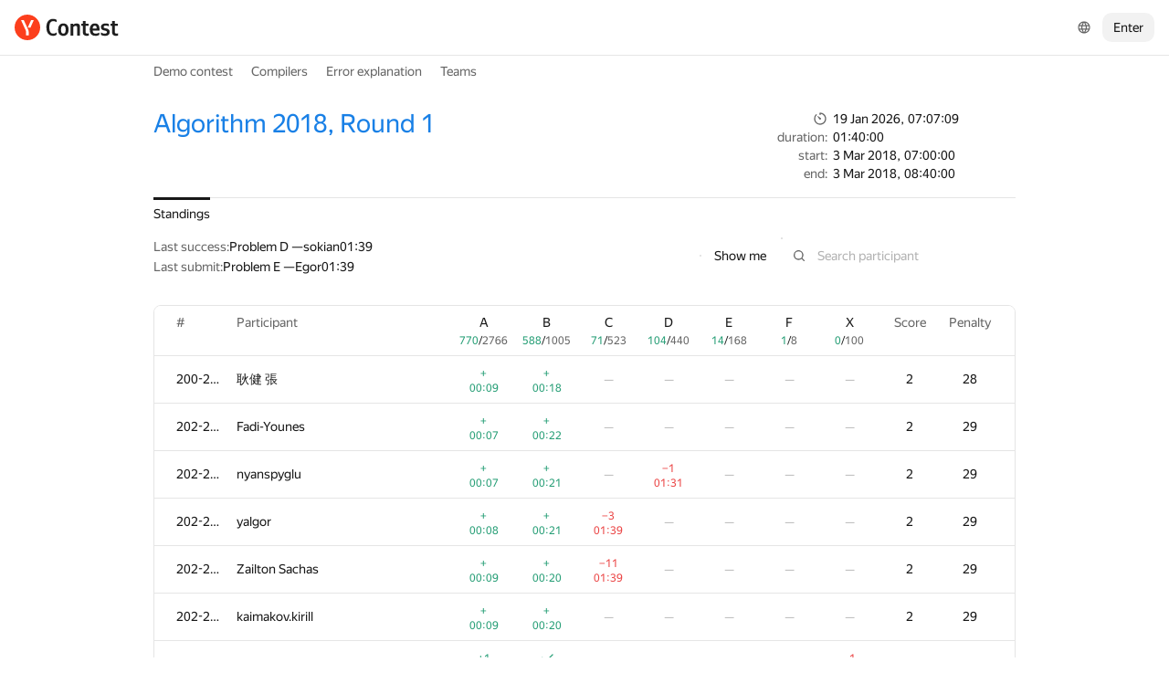

--- FILE ---
content_type: text/html; charset=UTF-8
request_url: https://contest.yandex.com/contest/7636/standings/?p=5
body_size: 141051
content:
<!DOCTYPE html><html class="i-ua_js_no i-ua_css_standard" lang="en"><head><meta charset="utf-8"/><meta name="viewport" content="width=device-width, initial-scale=1"/><meta http-equiv="X-UA-Compatible" content="IE=edge"/><title>Standings — Algorithm 2018, Round 1 — Yandex.Contest</title><link rel="shortcut icon" href="/favicon.ico?1768806429632"/><script nonce="PDgmDvwt02XfkQCSTQkohw==">;(function(d,e,c,r){e=d.documentElement;c="className";r="replace";e[c]=e[c][r]("i-ua_js_no","i-ua_js_yes");if(d.compatMode!="CSS1Compat")e[c]=e[c][r]("i-ua_css_standart","i-ua_css_quirks")})(document);;(function(d,e,c,n,w,v,f){e=d.documentElement;c="className";n="createElementNS";f="firstChild";w="http://www.w3.org/2000/svg";e[c]+=" i-ua_svg_"+(!!d[n]&&!!d[n](w,"svg").createSVGRect?"yes":"no");v=d.createElement("div");v.innerHTML="<svg/>";e[c]+=" i-ua_inlinesvg_"+((v[f]&&v[f].namespaceURI)==w?"yes":"no");})(document);;(function(d,e,p){e=d.documentElement;p="placeholder";e.className+=" i-ua_"+p+(p in d.createElement("input")?"_yes":"_no")})(document);</script><link rel="stylesheet" href="//yastatic.net/s3/contest/static/contest-www/23d5bce1a5aa521f5b729e4bf0844c3323993689/bundles/standings/_standings.css"/><!--[if IE 6]><link rel="stylesheet" href="//yastatic.net/s3/contest/static/contest-www/23d5bce1a5aa521f5b729e4bf0844c3323993689/bundles/standings/_standings.ie6.css"/><![endif]--><!--[if IE 7]><link rel="stylesheet" href="//yastatic.net/s3/contest/static/contest-www/23d5bce1a5aa521f5b729e4bf0844c3323993689/bundles/standings/_standings.ie7.css"/><![endif]--><!--[if IE 8]><link rel="stylesheet" href="//yastatic.net/s3/contest/static/contest-www/23d5bce1a5aa521f5b729e4bf0844c3323993689/bundles/standings/_standings.ie8.css"/><![endif]--><!--[if IE 9]><link rel="stylesheet" href="//yastatic.net/s3/contest/static/contest-www/23d5bce1a5aa521f5b729e4bf0844c3323993689/bundles/standings/_standings.ie9.css"/><![endif]--><link rel="stylesheet" href="//yastatic.net/s3/contest/static/contest-www/23d5bce1a5aa521f5b729e4bf0844c3323993689/bundles/standings/_standings.print.css" media="print"/><script src="//yastatic.net/jquery/1.8.3/jquery.min.js" nonce="fCz3AQWW80YNRAHh2j1wTA=="></script><script src="//yastatic.net/s3/contest/static/contest-www/23d5bce1a5aa521f5b729e4bf0844c3323993689/bundles/standings/_standings.en.js" nonce="PDgmDvwt02XfkQCSTQkohw=="></script><meta name="description" content="Yandex.Contest is a service allowing programmers all over the world to compete and train on a given problemsets, and coaches and trainers to share their problems and tasks with both students and community"/><meta name="viewport" content="width=device-width, initial-scale=1"/><meta name="yandex-verification" content="b22f2e5048e733e5"/><script nonce="PDgmDvwt02XfkQCSTQkohw==">!function(n,i){if(n.Ya=n.Ya||{},Ya.Rum)throw new Error("Rum: interface is already defined");var e=n.performance,t=e&&e.timing&&e.timing.navigationStart||Ya.startPageLoad||+new Date,a=n.requestAnimationFrame,r=Ya.Rum={enabled:!!e,vsStart:document.visibilityState,vsChanged:!1,_defTimes:[],_defRes:[],_deltaMarks:{},_markListeners:{},_onComplete:[],_onInit:[],_unsubscribers:[],_settings:{},_vars:{},init:function(n,i){r._settings=n,r._vars=i},getTime:e&&e.now?function(){return e.now()}:Date.now?function(){return Date.now()-t}:function(){return new Date-t},time:function(n){r._deltaMarks[n]=[r.getTime()]},timeEnd:function(n,i){var e=r._deltaMarks[n];e&&0!==e.length&&e.push(r.getTime(),i)},sendTimeMark:function(n,i,e,t){void 0===i&&(i=r.getTime()),r._defTimes.push([n,i,t]),r.mark(n,i)},sendDelta:function(n,i,e,t){var a,s=r._deltaMarks;s[n]||void 0===i||(a=t&&t.originalEndTime?t.originalEndTime:r.getTime(),s[n]=[a-i,a,e])},sendResTiming:function(n,i){r._defRes.push([n,i])},sendRaf:function(n){var i=r.getSetting("forcePaintTimeSending");if(a&&(i||!r.isVisibilityChanged())){var e="2616."+n;a((function(){!i&&r.isVisibilityChanged()||(r.getSetting("sendFirstRaf")&&r.sendTimeMark(e+".205"),a((function(){!i&&r.isVisibilityChanged()||r.sendTimeMark(e+".1928")})))}))}},isVisibilityChanged:function(){return r.vsStart&&("visible"!==r.vsStart||r.vsChanged)},mark:e&&e.mark?function(n,i){e.mark(n+(i?": "+i:""))}:function(){},getSetting:function(n){var i=r._settings[n];return null===i?null:i||""},on:function(n,i){if("function"==typeof i)return(r._markListeners[n]=r._markListeners[n]||[]).push(i),function(){if(r._markListeners[n]){var e=r._markListeners[n].indexOf(i);e>-1&&r._markListeners[n].splice(e,1)}}},sendTrafficData:function(){},finalizeLayoutShiftScore:function(){},finalizeLargestContentfulPaint:function(){},getLCPAdditionalParams:function(){}};document.addEventListener&&document.addEventListener("visibilitychange",(function n(){Ya.Rum.vsChanged=!0,document.removeEventListener("visibilitychange",n)}))}(window);

!function(){if(window.PerformanceLongTaskTiming){var e=function(e,n){return(e=e.concat(n)).length>300&&(e=e.slice(e.length-300)),e};function n(){var n=Ya.Rum._tti={events:[],eventsAfterTTI:[],fired:!1,observer:new PerformanceObserver((function(r){var t=r.getEntries();n.events=e(n.events,t),n.fired&&(n.eventsAfterTTI=e(n.eventsAfterTTI,t))}))};n.observer.observe({entryTypes:["longtask"]}),Ya.Rum._unsubscribers&&Ya.Rum._unsubscribers.push((function(){n.observer.disconnect()}))}n(),Ya.Rum._onInit&&Ya.Rum._onInit.push(n)}}();

Ya.Rum.observeDOMNode=window.IntersectionObserver?function(e,i,n){var t=this,o=Ya.Rum.getSetting("forcePaintTimeSending");!function r(){if(o||!t.isVisibilityChanged()){var s="string"==typeof i?document.querySelector(i):i;s?new IntersectionObserver((function(i,n){!o&&t.isVisibilityChanged()||(Ya.Rum.sendTimeMark(e),n.unobserve(s))}),n).observe(s):setTimeout(r,100)}}()}:function(){};

!function(){var e,n,t,i=Ya.Rum,o=[];function s(){var t=o.join("\r\n");o=[],e=null,n&&a(n,t)}function a(e,n){if(!(navigator.sendBeacon&&t&&navigator.sendBeacon(e,n))){var i=new XMLHttpRequest;i.open("POST",e),i.send(n)}}function g(t,c,r,u,l,v,d,f,j,m){var p=[t?"/reqid="+t:"",c?"/"+c.join("/"):"",r?"/path="+r:"",u?"/events="+u:"",l?"/slots="+l.join(";"):"",v?"/experiments="+v.join(";"):"",d?"/vars="+d:"","/cts="+(new Date).getTime(),j||"","/*"+(f||"")];m&&m!==n?a(m,p.join("")):(o.push(p.join("")),o.length<42?e=setTimeout(s,15):s(),i.sendToClck=g)}i.send=function(o,s,a,c,r,u,l){clearTimeout(e),n=i.getSetting("clck"),t=i.getSetting("beacon"),g(i.getSetting("reqid"),l,s,r,i.getSetting("slots"),i.getSetting("experiments"),a)}}();

!function(){var n=Ya.Rum,i=window.BEM;function t(){i&&i.channel("i-bem").onFirst("start-init",(function(){n.getSetting("sendBeforeBemInited")&&n.sendTimeMark("2418")})).onFirst("init",(function(){n.sendTimeMark("2295")}))}t(),n._onInit&&n._onInit.push(t)}();

Ya.Rum?.init({"beacon":true,"clck":"https://yandex.ru/clck/click","reqid":"b1PCb5kh"}, {"-page":"unknown","-platform":"desktop","-env":"production","rum_id":"ru.contest-www","-project":"contest-www"});
!function(e,n){if(!e)throw new Error("Rum: interface is not included");if(!e.enabled)return e.getSetting=function(){return""},e.getVarsList=function(){return[]},void(e.getResourceTimings=e.pushConnectionTypeTo=e.pushTimingTo=e.normalize=e.sendCounter=e.sendDelta=e.sendTimeMark=e.sendResTiming=e.sendTiming=e.sendTTI=e.makeSubPage=e.sendHeroElement=e.onReady=e.onQuietWindow=function(){});e.getVarsList=function(){var n=e._vars;return Object.keys(n).map(function(e){return e+"="+encodeURIComponent(n[e]).replace(/\*/g,"%2A")})},e.setVars=function(n){Object.keys(n).forEach(function(t){e._vars[t]=n[t]}),M(),I()};var t,i,r="690.1033",o="690.2096.207",a="690.2096.2877",s="690.2096.2892",c="690.2096.2044",u="690.2096.361",d="690.2096.4004",f=3,l=3e3,v={connectEnd:2116,connectStart:2114,decodedBodySize:2886,domComplete:2124,domContentLoadedEventEnd:2131,domContentLoadedEventStart:2123,domInteractive:2770,domLoading:2769,domainLookupEnd:2113,domainLookupStart:2112,duration:2136,encodedBodySize:2887,entryType:2888,fetchStart:2111,initiatorType:2889,loadEventEnd:2126,loadEventStart:2125,nextHopProtocol:2890,redirectCount:1385,redirectEnd:2110,redirectStart:2109,requestStart:2117,responseEnd:2120,responseStart:2119,secureConnectionStart:2115,startTime:2322,transferSize:2323,type:76,unloadEventEnd:2128,unloadEventStart:2127,workerStart:2137},g={visible:1,hidden:2,prerender:3},m={bluetooth:2064,cellular:2065,ethernet:2066,none:1229,wifi:2067,wimax:2068,other:861,unknown:836,0:836,1:2066,2:2067,3:2070,4:2071,5:2768},p={"first-paint":2793,"first-contentful-paint":2794},h=Object.keys(p).length,y=e.getTime,T=window.PerformanceObserver,E=window.performance||{},S=E.timing||{},b=E.navigation||{},C=navigator.connection,k={},L={},w=e._deltaMarks,R=document.createElement("link"),j=document.createElement("a"),x="function"==typeof E.getEntriesByType,_=S.navigationStart;function M(){t=e.getVarsList(),e.getSetting("sendClientUa")&&t.push("1042="+encodeURIComponent(navigator.userAgent))}function I(){i=t.concat(["143.2129="+_])}function O(e){function n(){removeEventListener("DOMContentLoaded",n),removeEventListener("load",n),e()}"loading"===document.readyState?(addEventListener("DOMContentLoaded",n),addEventListener("load",n)):e()}function z(){var n;e.getSetting("disableOnLoadTasks")||(removeEventListener("load",z),(n=e.getSetting("periodicStatsIntervalMs"))||null===n||(n=15e3),n&&(V=setInterval(Q,n)),addEventListener("beforeunload",Q),function(){if(T){q(E.getEntriesByType("navigation")),q(E.getEntriesByType("resource"));try{new T(function(e){q(e.getEntries())}).observe({entryTypes:["resource","navigation"]})}catch(e){}e._periodicTasks.push(J)}}(),function(){if(T)try{new T(function(e,n){var t=e.getEntries()[0];if(t){var i=t.processingStart,r={duration:t.duration,js:t.processingEnd-i,name:t.name};t.target&&(r.target=K(t.target)),A("first-input",i-t.startTime,r),n.disconnect()}}).observe({type:"first-input",buffered:!0})}catch(e){}}(),function(){if(x){var e=E.getEntriesByType("navigation")[0];if(e){var n=[];me(n,e),fe(n);var i=E.getEntriesByName("yndxNavigationSource")[0];i&&n.push("2091.186="+i.value),he(s,t.concat(n))}}}(),function(){if(T){var n=e.getSetting("clsWindowGap")?e.getSetting("clsWindowGap"):1/0,t=e.getSetting("clsWindowSize")?e.getSetting("clsWindowSize"):1/0,i=new T(function(e){var i=e.getEntries();null==$&&($=0);for(var r=0;r<i.length;r++){var o=i[r];o.hadRecentInput||(Z&&o.startTime-X[X.length-1].startTime<n&&o.startTime-X[0].startTime<t?(Z+=o.value,X.push(o)):(ne(),Z=o.value,X=[o]))}ne()});try{i.observe({type:"layout-shift",buffered:!0})}catch(e){}addEventListener("visibilitychange",function e(){if("hidden"===document.visibilityState){removeEventListener("visibilitychange",e);try{"function"==typeof i.takeRecords&&i.takeRecords(),i.disconnect()}catch(e){}te()}}),addEventListener("beforeunload",te)}}(),function(){if(T&&(e.getSetting("forcePaintTimeSending")||!e.isVisibilityChanged())){var n=new T(function(e){for(var n=e.getEntries(),t=0;t<n.length;t++){var i=n[t];ie=i.renderTime||i.loadTime,re=i}oe||(U("largest-loading-elem-paint",ie),oe=!0)});try{n.observe({type:"largest-contentful-paint",buffered:!0})}catch(e){}addEventListener("visibilitychange",function e(){if("hidden"===document.visibilityState){removeEventListener("visibilitychange",e);try{"function"==typeof n.takeRecords&&n.takeRecords(),n.disconnect()}catch(e){}ae()}}),addEventListener("beforeunload",ae)}}())}function B(){var n=S.domContentLoadedEventStart,i=S.domContentLoadedEventEnd;if(0!==n||0!==i){var o=0===S.responseStart?_:S.responseStart,a=0===S.domainLookupStart?_:S.domainLookupStart,s=t.concat(["2129="+_,"1036="+(a-_),"1037="+(S.domainLookupEnd-S.domainLookupStart),"1038="+(S.connectEnd-S.connectStart),S.secureConnectionStart&&"1383="+(S.connectEnd-S.secureConnectionStart),"1039="+(S.responseStart-S.connectEnd),"1040="+(S.responseEnd-o),"1040.906="+(S.responseEnd-a),"1310.2084="+(S.domLoading-o),"1310.2085="+(S.domInteractive-o),"1310.1309="+(i-n),"1310.1007="+(n-o),navigator.deviceMemory&&"3140="+navigator.deviceMemory,navigator.hardwareConcurrency&&"3141="+navigator.hardwareConcurrency]);Object.keys(v).forEach(function(e){e in S&&S[e]&&s.push(v[e]+"="+pe(S[e],_))}),e.vsStart?(s.push("1484="+(g[e.vsStart]||2771)),e.vsChanged&&s.push("1484.719=1")):s.push("1484="+g.visible),b&&(b.redirectCount&&s.push("1384.1385="+b.redirectCount),1!==b.type&&2!==b.type||s.push("770.76="+b.type)),fe(s),he(r,s)}else setTimeout(B,50)}M(),I(),e.ajaxStart=0,e.ajaxComplete=0,O(function(){_&&setTimeout(function(){e.sendTimeMark=U,e.sendResTiming=H,e.sendTiming=G,e.timeEnd=D;for(var n=e._defRes;n.length;){var t=n.shift();H(t[0],t[1])}for(var i=e._defTimes;i.length;){var r=i.shift();U(r[0],r[1],!1,r[2])}Object.keys(w).forEach(function(e){A(e)}),B(),function n(){if(x&&(e.getSetting("forcePaintTimeSending")||!e.isVisibilityChanged())){for(var t=E.getEntriesByType("paint"),i=0;i<t.length;i++){var r=t[i],o=p[r.name];o&&!P[r.name]&&(P[r.name]=!0,N++,U("1926."+o,r.startTime))}if(N<h)try{new T(function(e,t){n(),t&&t.disconnect()}).observe({entryTypes:["paint"]})}catch(e){}}}(),e.getSetting("sendAutoElementTiming")&&se(),window.addEventListener("pageshow",ce),ue(),"complete"===document.readyState?z():addEventListener("load",z)},0)}),e._getCommonVars=function(){return t};var V,P={},N=0;function U(t,i,r,a){i===n&&(i=y()),r!==n&&!0!==r||e.mark(t,i);var s=ge(t);if(s.push("207="+pe(i)),W(s,a)){he(o,s),k[t]=k[t]||[],k[t].push(i);var c=e._markListeners[t];c&&c.length&&c.forEach(function(e){e(i)})}}function W(e,t){if(t){if(t.isCanceled&&t.isCanceled())return!1;var i=e.reduce(function(e,n,t){return"string"==typeof n&&(e[n.split("=")[0]]=t),e},{});Object.keys(t).forEach(function(r){if("function"!=typeof t[r]){var o=i[r],a=r+"="+t[r];o===n?e.push(a):e[o]=a}})}return!0}function D(e,n){var t=w[e];t&&0!==t.length&&(t.push(y(),n),A(e))}function A(t,i,r,o){var s,c,u,d=w[t];if(void 0!==i?s=(c=o&&o.originalEndTime?o.originalEndTime:e.getTime())-i:d&&(s=d[0],c=d[1],u=d[2]),s!==n&&c!==n){var f=ge(t);f.push("207.2154="+pe(s),"207.1428="+pe(c),"2877="+pe(c-s)),W(f,r)&&W(f,u)&&(he(a,f),delete w[t])}}function H(e,n){le(n,function(t){t&&G(e,t[t.length-1],n)})}function G(n,t,i){var r=ge(n);e.getSetting("sendUrlInResTiming")&&r.push("13="+encodeURIComponent(i)),me(r,t),he(c,r)}function Q(){var n=!1;e._periodicTasks.forEach(function(e){e()&&(n=!0)}),n||clearInterval(V)}e.getTimeMarks=function(){return k},e._periodicTasks=[];var Y=0;function q(e){if(e&&e.length)for(var n=L,t=0;t<e.length;t++){var i=F(e[t]);if(i){var r=i.domain+"-"+i.extension,o=n[r]=n[r]||{count:0,size:0};o.count++,o.size+=i.size}}}function F(e){var n=e.transferSize;if(null!=n){j.href=e.name;var t=j.pathname;if(0!==t.indexOf("/clck")){var i=t.lastIndexOf("."),r="";return-1!==i&&t.lastIndexOf("/")<i&&t.length-i<=5&&(r=t.slice(i+1)),{size:n,domain:j.hostname,extension:r}}}}function J(){var n=e.getSetting("maxTrafficCounters")||250;if(Y>=n)return!1;for(var i=Object.keys(L),r="",o=0;o<i.length;o++){var a=i[o],s=L[a];r+=encodeURIComponent(a)+"!"+s.count+"!"+s.size+";"}if(r.length){Y++;var c=t.concat(["d="+r,"t="+pe(y())]);he(u,c)}return L={},Y<n}function K(e){if(!e)return"";var t=(e.tagName||"").toLowerCase(),i=e.className&&e.className.baseVal!==n?e.className.baseVal:e.className;return t+(i?(" "+i).replace(/\s+/g,"."):"")}var X,Z,$=("layout-shift",Boolean(T&&T.supportedEntryTypes&&-1!==T.supportedEntryTypes.indexOf("layout-shift"))?0:null),ee=null;function ne(){Z>$&&($=Z,ee=X)}function te(){if(null!=$){var i=["s="+Math.round(1e6*$)/1e6];if(e.getSetting("logClsTarget")){var r=function(e){var n=null;if(!e)return null;var t=null;return(n=e.reduce(function(e,n){return e&&e.value>n.value?e:n}))&&n.sources&&n.sources.length&&(t=n.sources.find(function(e){return e.node&&1===e.node.nodeType})||n.sources[0]),t&&K(t.node)}(ee);i.push("target="+r)}he(d,t.concat(i)),$=null,Z=n,X=n}}var ie=null,re=null,oe=!1;function ae(){if(null!=ie){var n=e.getLCPAdditionalParams(re);U("largest-contentful-paint",ie,!1,n),ie=null,re=null}}var se=T?function(){if(e.getSetting("forcePaintTimeSending")||!e.isVisibilityChanged())try{new T(function(e){for(var n=e.getEntries(),t=0;t<n.length;t++){var i=n[t];U("element-timing."+i.identifier,i.startTime)}}).observe({type:"element",buffered:!0})}catch(e){}}:function(){};function ce(e){e.persisted&&U("bfcache")}function ue(n,t,i){if(e._tti){var r=y();de(function(o){var a={2796.2797:ve(e._tti.events||[],t),689.2322:pe(r)};i&&Object.keys(i).forEach(function(e){a[e]=i[e]}),U(n||"2795",o,!0,a),e._tti.fired=!0},t)}}function de(n,t){e._tti&&(t||(t=y()),function i(){var r,o=t,a=y(),s=e._tti.events||[],c=s.length;0!==c&&(r=s[c-1],o=Math.max(o,Math.floor(r.startTime+r.duration))),a-o>=l?n(o):setTimeout(i,1e3)}())}function fe(e){C&&e.push("2437="+(m[C.type]||2771),C.downlinkMax!==n&&"2439="+C.downlinkMax,C.effectiveType&&"2870="+C.effectiveType,C.rtt!==n&&"rtt="+C.rtt,C.downlink!==n&&"dwl="+C.downlink)}function le(e,n){if(!x)return n(null);R.href=e;var t=R.href,i=0,r=100;setTimeout(function e(){var o=E.getEntriesByName(t);if(o.length)return n(o);i++<f?(setTimeout(e,r),r+=r):n(null)},0)}function ve(e,n){return e=e||[],n=n||0,e.filter(function(e){return e.startTime-n>=-50}).map(function(e){var n=e.name?e.name.split("-").map(function(e){return e[0]}).join(""):"u",t=Math.floor(e.startTime);return n+"-"+t+"-"+Math.floor(t+e.duration)}).join(".")}function ge(n){return i.concat(["1701="+n,e.ajaxStart&&"1201.2154="+pe(e.ajaxStart),e.ajaxComplete&&"1201.2052="+pe(e.ajaxComplete)])}function me(e,n){Object.keys(v).forEach(function(t){if(t in n){var i=n[t];(i||0===i)&&e.push(v[t]+"="+pe(i))}})}function pe(e,n){return"string"==typeof e?encodeURIComponent(e):Math.round(1e3*(e-(n||0)))/1e3}function he(n,t){var i=encodeURIComponent(window.YaStaticRegion||"unknown");t.push("-cdn="+i);var r=t.filter(Boolean).join(",");e.send(null,n,r)}e.sendTTI=ue,e.sendHeroElement=function(e){U("2876",e)},e._subpages={},e.makeSubPage=function(n,t){var i=e._subpages[n];e._subpages[n]=void 0===i?i=0:++i;var r=!1;return{689.2322:pe(void 0!==t?t:y()),2924:n,2925:i,isCanceled:function(){return r},cancel:function(){r=!0}}},e._getLongtasksStringValue=ve,e.getResourceTimings=le,e.pushConnectionTypeTo=fe,e.pushTimingTo=me,e.normalize=pe,e.sendCounter=he,e.sendDelta=A,e.sendTrafficData=J,e.finalizeLayoutShiftScore=te,e.finalizeLargestContentfulPaint=ae,e.onReady=O,e.onQuietWindow=de,e.getSelector=K,e.sendBFCacheTimeMark=ce}(Ya.Rum);

!function(n){if(!n.Ya||!Ya.Rum)throw new Error("Rum: interface is not defined");var e=Ya.Rum;e.getSetting=function(n){var t=e._settings[n];return null===t?null:t||""}}("undefined"!=typeof self?self:window);

!function(e,r){var n={client:["690.2354",1e3,100,0],uncaught:["690.2361",100,10,0],external:["690.2854",100,10,0],script:["690.2609",100,10,0]},t={};r.ERROR_LEVEL={INFO:"info",DEBUG:"debug",WARN:"warn",ERROR:"error",FATAL:"fatal"},r._errorSettings={clck:"https://yandex.ru/clck/click",beacon:!0,project:"unknown",page:"",env:"",experiments:[],additional:{},platform:"",region:"",dc:"",host:"",service:"",level:"",version:"",yandexuid:"",loggedin:!1,coordinates_gp:"",referrer:!0,preventError:!1,unhandledRejection:!1,traceUnhandledRejection:!1,uncaughtException:!0,debug:!1,limits:{},silent:{},filters:{},pageMaxAge:864e6,initTimestamp:+new Date};var o=!1;function a(e,r){for(var n in r)r.hasOwnProperty(n)&&(e[n]=r[n]);return e}function i(e){return"boolean"==typeof e&&(e=+e),"number"==typeof e?e+"":null}r.initErrors=function(n){var t=a(r._errorSettings,n);o||(t.uncaughtException&&function(){var n=r._errorSettings;if(e.addEventListener)e.addEventListener("error",s),n.resourceFails&&e.addEventListener("error",l,!0),"Promise"in e&&n.unhandledRejection&&e.addEventListener("unhandledrejection",function(e){var n,t,o=e.reason,a={};o&&(o.stack&&o.message?(n=o.message,t=o.stack):(n=String(o),t=r._parseTraceablePromiseStack(e.promise),"[object Event]"===n?n="event.type: "+o.type:"[object Object]"===n&&(a.unhandledObject=o)),o.target&&o.target.src&&(a.src=o.target.src),s({message:"Unhandled rejection: "+n,stack:t,additional:a}))});else{var t=e.onerror;e.onerror=function(e,r,n,o,a){s({error:a||new Error(e||"Empty error"),message:e,lineno:n,colno:o,filename:r}),t&&t.apply(this,arguments)}}}(),t.unhandledRejection&&t.traceUnhandledRejection&&r._traceUnhandledRejection&&r._traceUnhandledRejection(),o=!0)},r.updateErrors=function(e){a(r._errorSettings,e)},r.updateAdditional=function(e){r._errorSettings.additional=a(r._errorSettings.additional||{},e)},r._handleError=function(e,o,i){var s,l,c=r._errorSettings;if(c.preventError&&e.preventDefault&&e.preventDefault(),o)s=e,l="client";else{s=r._normalizeError(e),l=s.type;var d=c.onError;"function"==typeof d&&d(s);var u=c.transform;if("function"==typeof u&&(s=u(s)),!s)return;s.settings&&(i=s.settings)}var g=+new Date,f=c.initTimestamp,p=c.pageMaxAge;if(!(-1!==p&&f&&f+p<g)){var m=n[l][1];"number"==typeof c.limits[l]&&(m=c.limits[l]);var v=n[l][2];"number"==typeof c.silent[l]&&(v=c.silent[l]);var h=n[l][3];if(h<m||-1===m){s.path=n[l][0];var E=r._getErrorData(s,{silent:h<v||-1===v?"no":"yes",isCustom:Boolean(o)},a(a({},c),i)),_=function(e){t[s.message]=!1,r._sendError(e.path,e.vars),n[l][3]++}.bind(this,E);if(void 0===c.throttleSend)_();else{if(t[s.message])return;t[s.message]=!0,setTimeout(_,c.throttleSend)}}}},r._getReferrer=function(r){var n=r.referrer,t=typeof n;return"function"===t?n():"string"===t&&n?n:!1!==n&&e.location?e.location.href:void 0},r.getErrorSetting=function(e){return r._errorSettings[e]},r._buildExperiments=function(e){return e instanceof Array?e.join(";"):""},r._buildAdditional=function(e,r){var n="";try{var t=a(a({},e),r);0!==Object.keys(t).length&&(n=JSON.stringify(t))}catch(e){}return n},r._getErrorData=function(n,t,o){t=t||{};var a=r._buildExperiments(o.experiments),s=r._buildAdditional(o.additional,n.additional),l={"-stack":n.stack,"-url":n.file,"-line":n.line,"-col":n.col,"-block":n.block,"-method":n.method,"-msg":n.message,"-env":o.env,"-external":n.external,"-externalCustom":n.externalCustom,"-project":o.project,"-service":n.service||o.service,"-page":n.page||o.page,"-platform":o.platform,"-level":n.level,"-experiments":a,"-version":o.version,"-region":o.region,"-dc":o.dc,"-host":o.host,"-yandexuid":o.yandexuid,"-loggedin":o.loggedin,"-coordinates_gp":n.coordinates_gp||o.coordinates_gp,"-referrer":r._getReferrer(o),"-source":n.source,"-sourceMethod":n.sourceMethod,"-type":t.isCustom?n.type:"","-additional":s,"-adb":i(Ya.blocker)||i(o.blocker),"-cdn":e.YaStaticRegion,"-ua":navigator.userAgent,"-silent":t.silent,"-ts":+new Date,"-init-ts":o.initTimestamp};return o.debug&&e.console&&console[console[n.level]?n.level:"error"]("[error-counter] "+n.message,l,n.stack),{path:n.path,vars:l}},r._baseNormalizeError=function(e){var r=(e=e||{}).error,n=e.filename||e.fileName||"",t=r&&r.stack||e.stack||"",o=e.message||"",a=r&&r.additional||e.additional;return{file:n,line:e.lineno||e.lineNumber,col:e.colno||e.colNumber,stack:t,message:o,additional:a}},r._normalizeError=function(e){var n=r._baseNormalizeError(e),t="uncaught",o=r._isExternalError(n.file,n.message,n.stack),a="",i="";return o.hasExternal?(t="external",a=o.common,i=o.custom):/^Script error\.?$/.test(n.message)&&(t="script"),n.external=a,n.externalCustom=i,n.type=t,n},r._createVarsString=function(e){var r=[];for(var n in e)e.hasOwnProperty(n)&&(e[n]||0===e[n])&&r.push(n+"="+encodeURIComponent(e[n]).replace(/\*/g,"%2A"));return r.join(",")},r._sendError=function(e,n){r.send(null,e,r._createVarsString(n),null,null,null,null)};var s=function(e){r._handleError(e,!1)},l=function(e){var n=e.target;if(n){var t=n.srcset||n.src;if(t||(t=n.href),t){var o=n.tagName||"UNKNOWN";r.logError({message:o+" load error",additional:{src:t}})}}};r._parseTraceablePromiseStack=function(){}}("undefined"!=typeof self?self:window,Ya.Rum);

!function(e){var r={url:{0:/(miscellaneous|extension)_bindings/,1:/^chrome:/,2:/kaspersky-labs\.com\//,3:/^(?:moz|chrome|safari)-extension:\/\//,4:/^file:/,5:/^resource:\/\//,6:/webnetc\.top/,7:/local\.adguard\.com/},message:{0:/__adgRemoveDirect/,1:/Content Security Policy/,2:/vid_mate_check/,3:/ucapi/,4:/Access is denied/i,5:/^Uncaught SecurityError/i,6:/__ybro/,7:/__show__deepen/,8:/ntp is not defined/,9:/Cannot set property 'install' of undefined/,10:/NS_ERROR/,11:/Error loading script/,12:/^TypeError: undefined is not a function$/,13:/__firefox__\.(?:favicons|metadata|reader|searchQueryForField|searchLoginField)/},stack:{0:/(?:moz|chrome|safari)-extension:\/\//,1:/adguard.*\.user\.js/i}};function n(e,r){if(e&&r){var n=[];for(var o in r)if(r.hasOwnProperty(o)){var i=r[o];"string"==typeof i&&(i=new RegExp(i)),i instanceof RegExp&&i.test(e)&&n.push(o)}return n.join("_")}}function o(e,o){var i,a=[];for(var t in r)r.hasOwnProperty(t)&&(i=n(e[t],o[t]))&&a.push(t+"~"+i);return a.join(";")}e._isExternalError=function(n,i,a){var t=e._errorSettings.filters||{},s={url:(n||"")+"",message:(i||"")+"",stack:(a||"")+""},c=o(s,r),u=o(s,t);return{common:c,custom:u,hasExternal:!(!c&&!u)}}}(Ya.Rum);

Ya.Rum?.initErrors({"page":"unknown","platform":"desktop","env":"production","reqid":"b1PCb5kh","project":"contest-www"});</script><link rel="stylesheet" href="https://yastatic.net/s3/contest/katex/v0.16.11/katex.min.css"/><script nonce="PDgmDvwt02XfkQCSTQkohw==">window.MathJax = { AssistiveMML: { disabled: true }, showMathMenu: false };</script><script src="//yandex.st/contest/mathjax/MathJax.js?config=MML_CHTML" nonce="PDgmDvwt02XfkQCSTQkohw=="></script></head><body class="b-page b-page__body i-global i-ua i-ua_interaction_yes page hr-fonts hr-variables hr-theme hr-theme_color_light i-bem" data-bem="{&quot;i-global&quot;:{&quot;lang&quot;:&quot;en&quot;,&quot;tld&quot;:&quot;com&quot;,&quot;content-region&quot;:&quot;com&quot;,&quot;click-host&quot;:&quot;//clck.yandex.com&quot;,&quot;passport-host&quot;:&quot;https://passport.yandex.com&quot;,&quot;pass-host&quot;:&quot;pass.yandex.com&quot;,&quot;social-host&quot;:&quot;social.yandex.com&quot;,&quot;export-host&quot;:&quot;https://export.yandex.com&quot;,&quot;login&quot;:&quot;&quot;,&quot;lego-static-host&quot;:&quot;//yastatic.net/lego/2.10-142&quot;,&quot;id&quot;:&quot;contest&quot;,&quot;yandexuid&quot;:&quot;4561511781768806429&quot;,&quot;social-retpath&quot;:&quot;https://contest.yandex.com/i-social__closer.html&quot;,&quot;retpath&quot;:&quot;https://contest.yandex.com/contest/7636/standings/?p=5&quot;,&quot;passport-msg&quot;:&quot;contest&quot;},&quot;i-ua&quot;:{},&quot;page&quot;:{}}"><div class="page__head"><div class="banners"></div><header class="page__header"><div class="page__header-left"><a class="page__logo" href="/" title="Contest"><div class="logo2"><img class="logo2__image" src="//yastatic.net/s3/contest/contest/logo/en.svg"/></div></a></div><div class="page__header-right"><div class="dropdown-menu dropdown-menu_theme_ffffff lang-switcher i-bem" data-bem="{&quot;dropdown-menu&quot;:{},&quot;lang-switcher&quot;:{&quot;tune&quot;:&quot;http://tune.yandex.com&quot;}}"><button class="hr-button hr-button_view_ghost hr-button_size_m hr-control hr-control_size_m dropdown-menu__switcher i-bem" data-bem="{&quot;hr-button&quot;:{}}" type="button"><span class="hr-button__content"><span class="hr-slot__wrapper hr-slot__wrapper_type_icon hr-slot__wrapper_place_left"></span><span class="hr-icon hr-icon_size_s hr-button__primary-icon"><svg viewBox="0 0 24 24" fill="none" xmlns="http://www.w3.org/2000/svg"><path fill-rule="evenodd" clip-rule="evenodd" d="M2.125 12c0-5.454 4.421-9.875 9.875-9.875S21.875 6.546 21.875 12 17.454 21.875 12 21.875 2.125 17.454 2.125 12Zm1.956-1.825a8.15 8.15 0 0 0 0 3.65h3.594a14.644 14.644 0 0 1-.15-1.843c.013-.608.063-1.211.15-1.807H4.081Zm.62-1.75h3.34a14.648 14.648 0 0 1 1.97-4.305A8.143 8.143 0 0 0 4.7 8.425ZM12 4.355a12.893 12.893 0 0 0-2.136 4.07h4.272A12.892 12.892 0 0 0 12 4.355Zm2.554 5.82H9.446c-.1.6-.157 1.21-.17 1.825.013.615.07 1.225.17 1.825h5.108c.1-.6.157-1.21.17-1.825a12.894 12.894 0 0 0-.17-1.825Zm1.77 3.65a14.637 14.637 0 0 0 .15-1.843 14.656 14.656 0 0 0-.149-1.807h3.594a8.147 8.147 0 0 1 0 3.65h-3.594Zm-2.188 1.75H9.864A12.895 12.895 0 0 0 12 19.645a12.893 12.893 0 0 0 2.136-4.07ZM10.01 19.88a14.647 14.647 0 0 1-1.97-4.305H4.702a8.143 8.143 0 0 0 5.308 4.305Zm3.98 0a14.648 14.648 0 0 0 1.97-4.305h3.338a8.143 8.143 0 0 1-5.308 4.305Zm5.308-11.455H15.96a14.65 14.65 0 0 0-1.97-4.305 8.143 8.143 0 0 1 5.308 4.305Z" fill="currentColor"></path></svg></span><span class="hr-slot__wrapper hr-slot__wrapper_type_icon hr-slot__wrapper_place_right"></span><span class="hr-button__state"></span></span></button><div class="popup popup_theme_normal popup_autoclosable_yes popup_adaptive_yes popup_animate_yes dropdown__popup lang-switcher__popup-content dropdown-menu__popup"><div class="popup__under"></div><i class="popup__tail"></i><div class="popup__content"><div class="b-menu-vert dropdown-menu__menu dropdown-menu__menu_theme_ffffff" role="menu"><ul class="b-menu-vert__layout"><li class="b-menu-vert__layout-unit b-menu-vert__layout-unit_position_first"><a class="lang-switcher__lang" data-bem="{&quot;lang-switcher__lang&quot;:{&quot;lang&quot;:&quot;ru&quot;,&quot;url&quot;:&quot;https://contest.yandex.com/contest/7636/standings/?p=5&amp;lang=ru&quot;}}" href="https://contest.yandex.com/contest/7636/standings/?p=5&amp;lang=ru" role="button" tabindex="0"><div class="country-flag country-flag_s16_ru lang-switcher__flag"></div><span class="lang-switcher__lang-name">Русский</span></a></li><li class="b-menu-vert__layout-unit"><span class="lang-switcher__lang lang-switcher__lang_selected_yes"><div class="country-flag country-flag_s16_gb lang-switcher__flag"></div><span class="lang-switcher__lang-name">English</span></span></li><li class="b-menu-vert__layout-unit"><a class="lang-switcher__lang" data-bem="{&quot;lang-switcher__lang&quot;:{&quot;lang&quot;:&quot;hy&quot;,&quot;url&quot;:&quot;https://contest.yandex.com/contest/7636/standings/?p=5&amp;lang=hy&quot;}}" href="https://contest.yandex.com/contest/7636/standings/?p=5&amp;lang=hy" role="button" tabindex="0"><div class="country-flag country-flag_s16_am lang-switcher__flag"></div><span class="lang-switcher__lang-name">հայկ</span></a></li><li class="b-menu-vert__layout-unit"><a class="lang-switcher__lang" data-bem="{&quot;lang-switcher__lang&quot;:{&quot;lang&quot;:&quot;kk&quot;,&quot;url&quot;:&quot;https://contest.yandex.com/contest/7636/standings/?p=5&amp;lang=kk&quot;}}" href="https://contest.yandex.com/contest/7636/standings/?p=5&amp;lang=kk" role="button" tabindex="0"><div class="country-flag country-flag_s16_kz lang-switcher__flag"></div><span class="lang-switcher__lang-name">Қазақша</span></a></li><li class="b-menu-vert__layout-unit b-menu-vert__layout-unit_position_last"><a class="lang-switcher__lang" data-bem="{&quot;lang-switcher__lang&quot;:{&quot;lang&quot;:&quot;uz&quot;,&quot;url&quot;:&quot;https://contest.yandex.com/contest/7636/standings/?p=5&amp;lang=uz&quot;}}" href="https://contest.yandex.com/contest/7636/standings/?p=5&amp;lang=uz" role="button" tabindex="0"><div class="country-flag country-flag_s16_uz lang-switcher__flag"></div><span class="lang-switcher__lang-name">O'zbek tili</span></a></li></ul></div></div></div></div><a class="hr-button hr-button_size_s hr-button_view_secondary hr-control hr-control_size_s i-bem" data-bem="{&quot;hr-button&quot;:{}}" type="button" href="https://passport.yandex.com/auth?origin=contest&amp;retpath=https%3A%2F%2Fcontest.yandex.com%2Fcontest%2F7636%2Fstandings%2F%3Fp%3D5"><span class="hr-button__content"><span class="hr-slot__wrapper hr-slot__wrapper_type_action hr-slot__wrapper_place_left"></span><span class="hr-button__text">Enter</span><span class="hr-slot__wrapper hr-slot__wrapper_type_action hr-slot__wrapper_place_right"></span><span class="hr-button__state"></span></span></a></div></header><ul class="tabs-menu tabs-menu_role_sections tabs-menu_size_m tabs-menu_theme_normal tabs-menu_layout_horiz tabs-menu_type_stroked i-bem" data-bem="{&quot;tabs-menu&quot;:{}}" role="menu"><div class="tabs-menu__inner"><li class="tabs-menu__tab tabs-menu__tab_first_yes"><a class="link link_size_s link_view_secondary" href="/contest/3/enter/">Demo contest</a></li><li class="tabs-menu__tab"><a class="link link_size_s link_view_secondary" href="/compilers/">Compilers</a></li><li class="tabs-menu__tab"><a class="link link_size_s link_view_secondary" href="/errors/">Error explanation</a></li><li class="tabs-menu__tab"><a class="link link_size_s link_view_secondary" href="/teams/">Teams</a></li></div></ul></div><div class="page__main page__main_layout_table page__sect"><div class="content"><div class="contest-head"><div class="contest-head__item contest-head__item_role_title"><div><a class="link link_size_s link_view_link" href="/contest/7636/enter/?retPage=">Algorithm 2018, Round 1</a></div></div><div class="contest-head__item contest-head__item_role_status"><div class="status"><dl class="status__props"><div class="status__prop"><dt class="status__name"><span class="hr-icon hr-icon_size_s"><svg viewBox="0 0 24 24" fill="none" xmlns="http://www.w3.org/2000/svg"><path d="M12 2a1 1 0 0 0-1 1v2a1 1 0 1 0 2 0v-.938A8.001 8.001 0 0 1 12 20 8 8 0 0 1 6.343 6.343 1 1 0 0 0 4.93 4.93 9.972 9.972 0 0 0 2 12c0 5.523 4.477 10 10 10s10-4.477 10-10S17.523 2 12 2Z" fill="currentColor"/><path d="M8.5 7.793a.5.5 0 0 0-.707.707l2.892 4.223a1.501 1.501 0 0 0 2.376.338 1.5 1.5 0 0 0-.338-2.376L8.5 7.793Z" fill="currentColor"/></svg></span></dt><dd class="status__value"><time class="time-local i-bem" data-bem="{&quot;time-local&quot;:{&quot;timestamp&quot;:1768806429233}}"></time></dd></div><div class="status__prop"><dt class="status__name">duration:</dt><dd class="status__value">01:40:00</dd></div><div class="status__prop"><dt class="status__name">start:</dt><dd class="status__value"><time class="time-local i-bem" data-bem="{&quot;time-local&quot;:{&quot;timestamp&quot;:1520060400000}}"></time></dd></div><div class="status__prop"><dt class="status__name">end:</dt><dd class="status__value"><time class="time-local i-bem" data-bem="{&quot;time-local&quot;:{&quot;timestamp&quot;:1520066400000}}"></time></dd></div></dl></div></div><div class="contest-head__item contest-head__item_role_aside"><div class="aside"></div></div></div><ul class="tabs-menu tabs-menu_size_m tabs-menu_theme_normal tabs-menu_layout_horiz tabs-menu_role_contest tabs-menu_type_stroked i-bem" data-bem="{&quot;tabs-menu&quot;:{}}" role="menu"><li class="tabs-menu__tab tabs-menu__tab_first_yes tabs-menu__tab_active_yes"><a class="link link_size_s link_view_link" href="/contest/7636/standings/">Standings</a></li></ul><div class="content__details"><div class="stats"><div class="stats__title"><span class="stats__label">Last success:</span><span class="stats__problem">Problem D —</span><span class="stats__user">sokian</span><span class="stats__score">01:39</span></div><div class="stats__title"><span class="stats__label">Last submit:</span><span class="stats__problem">Problem E —</span><span class="stats__user">Egor</span><span class="stats__score">01:39</span></div></div><div class="content__controls"><a class="hr-button hr-button_view_outline hr-button_size_m hr-button_checked_false hr-control hr-control_size_m i-bem" data-bem="{&quot;hr-button&quot;:{}}" type="button" href="https://contest.yandex.com/contest/7636/standings/?p=my"><span class="hr-button__content"><span class="hr-slot__wrapper hr-slot__wrapper_type_action hr-slot__wrapper_place_left"></span><span class="hr-button__text">Show me</span><span class="hr-slot__wrapper hr-slot__wrapper_type_action hr-slot__wrapper_place_right"></span><span class="hr-button__state"></span></span></a><form class="form form_role_filt i-bem" data-bem="{&quot;form&quot;:{&quot;sugt&quot;:&quot;ptps&quot;}}" method="GET"><span class="input input_size_m input_clear-type_url input_suggest_yes input_view_outline hr-control hr-control_size_m i-bem" data-bem="{&quot;input&quot;:{&quot;dataprovider&quot;:{&quot;url&quot;:&quot;/contest/7636/participantsSuggest/&quot;,&quot;dataType&quot;:&quot;json&quot;},&quot;popupMods&quot;:{&quot;sugt&quot;:&quot;ptps&quot;},&quot;live&quot;:false}}" data-clear-url="https://contest.yandex.com/contest/7636/standings/?p=5"><span class="input__box"><input class="input__control" id="uniq176880588144153" name="filt" placeholder="Search participant" aria-labelledby="labeluniq176880588144153 hintuniq176880588144153" value="" autocomplete="off"/><div class="input__state"></div><span class="hr-slot__wrapper hr-slot__wrapper_type_action hr-slot__wrapper_place_left"><span class="hr-slot hr-slot_gap_s hr-slot_padding_s"><span class="hr-slot__item"><span class="hr-icon hr-icon_size_s"><svg viewBox="0 0 24 24" fill="none" xmlns="http://www.w3.org/2000/svg"><path fillRule="evenodd" clipRule="evenodd" d="M11 5a6 6 0 1 0 0 12 6 6 0 0 0 0-12Zm-8 6a8 8 0 1 1 14.32 4.906l3.387 3.387a1 1 0 0 1-1.414 1.414l-3.387-3.387A8 8 0 0 1 3 11Z" fill="currentColor"/></svg></span></span></span></span><span class="hr-slot__wrapper hr-slot__wrapper_type_action hr-slot__wrapper_place_right"><span class="hr-slot hr-slot_gap_s hr-slot_padding_s"><span class="hr-slot__item"><button class="hr-button hr-button_size_xs hr-button_view_ghost hr-button_role_clear hr-control hr-control_size_xs input__clear i-bem" data-bem="{&quot;hr-button&quot;:{}}" type="button"><span class="hr-button__content"><span class="hr-slot__wrapper hr-slot__wrapper_place_left hr-slot__wrapper_type_icon"></span><span class="hr-icon hr-icon_size_s hr-button__primary-icon"><svg viewBox="0 0 24 24" fill="none" xmlns="http://www.w3.org/2000/svg"><path fillRule="evenodd" clipRule="evenodd" d="M4.293 4.293a1 1 0 0 1 1.414 0L12 10.586l6.293-6.293a1 1 0 1 1 1.414 1.414L13.414 12l6.293 6.293a1 1 0 0 1-1.414 1.414L12 13.414l-6.293 6.293a1 1 0 0 1-1.414-1.414L10.586 12 4.293 5.707a1 1 0 0 1 0-1.414Z" fill="currentColor"/></svg></span><span class="hr-slot__wrapper hr-slot__wrapper_place_right hr-slot__wrapper_type_icon"></span><span class="hr-button__state"></span></span></button></span></span></span></span></span></form></div></div><div class="table__hook table__hook_role_standings"><table class="table table_role_standings table_border_round t-scroller standings i-bem" data-bem="{&quot;t-scroller&quot;:{&quot;left&quot;:2,&quot;right&quot;:2,&quot;threshold&quot;:50,&quot;minwidth&quot;:944},&quot;standings&quot;:{}}"><thead class="table__head table__head_role_header"><tr class="table__row"><th class="table__header table__header_role_place">#</th><th class="table__header table__header_role_participant">Participant</th><th class="table__header table__header_role_result"><div class="table__data"><span class="standings-cell standings-cell_type_problem"><span class="standings-cell__problem-title"><span class="standings-cell__plain popupable i-bem" data-bem="{&quot;popupable&quot;:{&quot;hover&quot;:true,&quot;popupParams&quot;:{&quot;directions&quot;:[{&quot;to&quot;:&quot;top&quot;},{&quot;to&quot;:&quot;bottom&quot;}]}}}" title="Police Patrol">A</span></span><span class="standings-cell__problem-stats"><span class="standings-cell__problem-accepts">770</span>/<span class="standings-cell__problem-submissions">2766</span></span></span></div></th><th class="table__header table__header_role_result"><div class="table__data"><span class="standings-cell standings-cell_type_problem"><span class="standings-cell__problem-title"><span class="standings-cell__plain popupable i-bem" data-bem="{&quot;popupable&quot;:{&quot;hover&quot;:true,&quot;popupParams&quot;:{&quot;directions&quot;:[{&quot;to&quot;:&quot;top&quot;},{&quot;to&quot;:&quot;bottom&quot;}]}}}" title="Alphabetic Subsequence">B</span></span><span class="standings-cell__problem-stats"><span class="standings-cell__problem-accepts">588</span>/<span class="standings-cell__problem-submissions">1005</span></span></span></div></th><th class="table__header table__header_role_result"><div class="table__data"><span class="standings-cell standings-cell_type_problem"><span class="standings-cell__problem-title"><span class="standings-cell__plain popupable i-bem" data-bem="{&quot;popupable&quot;:{&quot;hover&quot;:true,&quot;popupParams&quot;:{&quot;directions&quot;:[{&quot;to&quot;:&quot;top&quot;},{&quot;to&quot;:&quot;bottom&quot;}]}}}" title="Infinite Graph Game">C</span></span><span class="standings-cell__problem-stats"><span class="standings-cell__problem-accepts">71</span>/<span class="standings-cell__problem-submissions">523</span></span></span></div></th><th class="table__header table__header_role_result"><div class="table__data"><span class="standings-cell standings-cell_type_problem"><span class="standings-cell__problem-title"><span class="standings-cell__plain popupable i-bem" data-bem="{&quot;popupable&quot;:{&quot;hover&quot;:true,&quot;popupParams&quot;:{&quot;directions&quot;:[{&quot;to&quot;:&quot;top&quot;},{&quot;to&quot;:&quot;bottom&quot;}]}}}" title="Stamp Stamp Stamp">D</span></span><span class="standings-cell__problem-stats"><span class="standings-cell__problem-accepts">104</span>/<span class="standings-cell__problem-submissions">440</span></span></span></div></th><th class="table__header table__header_role_result"><div class="table__data"><span class="standings-cell standings-cell_type_problem"><span class="standings-cell__problem-title"><span class="standings-cell__plain popupable i-bem" data-bem="{&quot;popupable&quot;:{&quot;hover&quot;:true,&quot;popupParams&quot;:{&quot;directions&quot;:[{&quot;to&quot;:&quot;top&quot;},{&quot;to&quot;:&quot;bottom&quot;}]}}}" title="Increasing Sequence">E</span></span><span class="standings-cell__problem-stats"><span class="standings-cell__problem-accepts">14</span>/<span class="standings-cell__problem-submissions">168</span></span></span></div></th><th class="table__header table__header_role_result"><div class="table__data"><span class="standings-cell standings-cell_type_problem"><span class="standings-cell__problem-title"><span class="standings-cell__plain popupable i-bem" data-bem="{&quot;popupable&quot;:{&quot;hover&quot;:true,&quot;popupParams&quot;:{&quot;directions&quot;:[{&quot;to&quot;:&quot;top&quot;},{&quot;to&quot;:&quot;bottom&quot;}]}}}" title="Yet Another Binary Matrix">F</span></span><span class="standings-cell__problem-stats"><span class="standings-cell__problem-accepts">1</span>/<span class="standings-cell__problem-submissions">8</span></span></span></div></th><th class="table__header table__header_role_result"><div class="table__data"><span class="standings-cell standings-cell_type_problem"><span class="standings-cell__problem-title"><span class="standings-cell__plain popupable i-bem" data-bem="{&quot;popupable&quot;:{&quot;hover&quot;:true,&quot;popupParams&quot;:{&quot;directions&quot;:[{&quot;to&quot;:&quot;top&quot;},{&quot;to&quot;:&quot;bottom&quot;}]}}}" title="Fake testing problem (WA 1 TL 30s ML 512 MiB)">X</span></span><span class="standings-cell__problem-stats"><span class="standings-cell__problem-accepts">0</span>/<span class="standings-cell__problem-submissions">100</span></span></span></div></th><th class="table__header table__header_role_meta table__header_type_score">Score</th><th class="table__header table__header_role_meta table__header_type_penalty">Penalty</th></tr></thead><tbody class="table__body"><tr class="table__row"><td class="table__cell table__cell_role_place" title="200-201">200-201</td><td class="table__cell table__cell_role_participant"><div class="table__data table__data_type_ptp" title="耿健 張">耿健 張</div></td><td class="table__cell table__cell_role_result"><span class="standings-cell standings-cell_type_score standings-cell_color_green"><span class="standings-cell__score">+</span><span class="standings-cell__time">00:09</span></span></td><td class="table__cell table__cell_role_result"><span class="standings-cell standings-cell_type_score standings-cell_color_green"><span class="standings-cell__score">+</span><span class="standings-cell__time">00:18</span></span></td><td class="table__cell table__cell_role_result"><span class="standings-cell standings-cell_type_score standings-cell_color_gray"><span class="standings-cell__score">—</span></span></td><td class="table__cell table__cell_role_result"><span class="standings-cell standings-cell_type_score standings-cell_color_gray"><span class="standings-cell__score">—</span></span></td><td class="table__cell table__cell_role_result"><span class="standings-cell standings-cell_type_score standings-cell_color_gray"><span class="standings-cell__score">—</span></span></td><td class="table__cell table__cell_role_result"><span class="standings-cell standings-cell_type_score standings-cell_color_gray"><span class="standings-cell__score">—</span></span></td><td class="table__cell table__cell_role_result table__cell_group_last"><span class="standings-cell standings-cell_type_score standings-cell_color_gray"><span class="standings-cell__score">—</span></span></td><td class="table__cell table__cell_role_meta" title="2">2</td><td class="table__cell table__cell_role_meta" title="28">28</td></tr><tr class="table__row"><td class="table__cell table__cell_role_place" title="202-207">202-207</td><td class="table__cell table__cell_role_participant"><div class="table__data table__data_type_ptp" title="Fadi-Younes">Fadi-Younes</div></td><td class="table__cell table__cell_role_result"><span class="standings-cell standings-cell_type_score standings-cell_color_green"><span class="standings-cell__score">+</span><span class="standings-cell__time">00:07</span></span></td><td class="table__cell table__cell_role_result"><span class="standings-cell standings-cell_type_score standings-cell_color_green"><span class="standings-cell__score">+</span><span class="standings-cell__time">00:22</span></span></td><td class="table__cell table__cell_role_result"><span class="standings-cell standings-cell_type_score standings-cell_color_gray"><span class="standings-cell__score">—</span></span></td><td class="table__cell table__cell_role_result"><span class="standings-cell standings-cell_type_score standings-cell_color_gray"><span class="standings-cell__score">—</span></span></td><td class="table__cell table__cell_role_result"><span class="standings-cell standings-cell_type_score standings-cell_color_gray"><span class="standings-cell__score">—</span></span></td><td class="table__cell table__cell_role_result"><span class="standings-cell standings-cell_type_score standings-cell_color_gray"><span class="standings-cell__score">—</span></span></td><td class="table__cell table__cell_role_result table__cell_group_last"><span class="standings-cell standings-cell_type_score standings-cell_color_gray"><span class="standings-cell__score">—</span></span></td><td class="table__cell table__cell_role_meta" title="2">2</td><td class="table__cell table__cell_role_meta" title="29">29</td></tr><tr class="table__row"><td class="table__cell table__cell_role_place" title="202-207">202-207</td><td class="table__cell table__cell_role_participant"><div class="table__data table__data_type_ptp" title="nyanspyglu">nyanspyglu</div></td><td class="table__cell table__cell_role_result"><span class="standings-cell standings-cell_type_score standings-cell_color_green"><span class="standings-cell__score">+</span><span class="standings-cell__time">00:07</span></span></td><td class="table__cell table__cell_role_result"><span class="standings-cell standings-cell_type_score standings-cell_color_green"><span class="standings-cell__score">+</span><span class="standings-cell__time">00:21</span></span></td><td class="table__cell table__cell_role_result"><span class="standings-cell standings-cell_type_score standings-cell_color_gray"><span class="standings-cell__score">—</span></span></td><td class="table__cell table__cell_role_result"><span class="standings-cell standings-cell_type_score standings-cell_color_red"><span class="standings-cell__score">&minus;1</span><span class="standings-cell__time">01:31</span></span></td><td class="table__cell table__cell_role_result"><span class="standings-cell standings-cell_type_score standings-cell_color_gray"><span class="standings-cell__score">—</span></span></td><td class="table__cell table__cell_role_result"><span class="standings-cell standings-cell_type_score standings-cell_color_gray"><span class="standings-cell__score">—</span></span></td><td class="table__cell table__cell_role_result table__cell_group_last"><span class="standings-cell standings-cell_type_score standings-cell_color_gray"><span class="standings-cell__score">—</span></span></td><td class="table__cell table__cell_role_meta" title="2">2</td><td class="table__cell table__cell_role_meta" title="29">29</td></tr><tr class="table__row"><td class="table__cell table__cell_role_place" title="202-207">202-207</td><td class="table__cell table__cell_role_participant"><div class="table__data table__data_type_ptp" title="yalgor">yalgor</div></td><td class="table__cell table__cell_role_result"><span class="standings-cell standings-cell_type_score standings-cell_color_green"><span class="standings-cell__score">+</span><span class="standings-cell__time">00:08</span></span></td><td class="table__cell table__cell_role_result"><span class="standings-cell standings-cell_type_score standings-cell_color_green"><span class="standings-cell__score">+</span><span class="standings-cell__time">00:21</span></span></td><td class="table__cell table__cell_role_result"><span class="standings-cell standings-cell_type_score standings-cell_color_red"><span class="standings-cell__score">&minus;3</span><span class="standings-cell__time">01:39</span></span></td><td class="table__cell table__cell_role_result"><span class="standings-cell standings-cell_type_score standings-cell_color_gray"><span class="standings-cell__score">—</span></span></td><td class="table__cell table__cell_role_result"><span class="standings-cell standings-cell_type_score standings-cell_color_gray"><span class="standings-cell__score">—</span></span></td><td class="table__cell table__cell_role_result"><span class="standings-cell standings-cell_type_score standings-cell_color_gray"><span class="standings-cell__score">—</span></span></td><td class="table__cell table__cell_role_result table__cell_group_last"><span class="standings-cell standings-cell_type_score standings-cell_color_gray"><span class="standings-cell__score">—</span></span></td><td class="table__cell table__cell_role_meta" title="2">2</td><td class="table__cell table__cell_role_meta" title="29">29</td></tr><tr class="table__row"><td class="table__cell table__cell_role_place" title="202-207">202-207</td><td class="table__cell table__cell_role_participant"><div class="table__data table__data_type_ptp" title="Zailton Sachas">Zailton Sachas</div></td><td class="table__cell table__cell_role_result"><span class="standings-cell standings-cell_type_score standings-cell_color_green"><span class="standings-cell__score">+</span><span class="standings-cell__time">00:09</span></span></td><td class="table__cell table__cell_role_result"><span class="standings-cell standings-cell_type_score standings-cell_color_green"><span class="standings-cell__score">+</span><span class="standings-cell__time">00:20</span></span></td><td class="table__cell table__cell_role_result"><span class="standings-cell standings-cell_type_score standings-cell_color_red"><span class="standings-cell__score">&minus;11</span><span class="standings-cell__time">01:39</span></span></td><td class="table__cell table__cell_role_result"><span class="standings-cell standings-cell_type_score standings-cell_color_gray"><span class="standings-cell__score">—</span></span></td><td class="table__cell table__cell_role_result"><span class="standings-cell standings-cell_type_score standings-cell_color_gray"><span class="standings-cell__score">—</span></span></td><td class="table__cell table__cell_role_result"><span class="standings-cell standings-cell_type_score standings-cell_color_gray"><span class="standings-cell__score">—</span></span></td><td class="table__cell table__cell_role_result table__cell_group_last"><span class="standings-cell standings-cell_type_score standings-cell_color_gray"><span class="standings-cell__score">—</span></span></td><td class="table__cell table__cell_role_meta" title="2">2</td><td class="table__cell table__cell_role_meta" title="29">29</td></tr><tr class="table__row"><td class="table__cell table__cell_role_place" title="202-207">202-207</td><td class="table__cell table__cell_role_participant"><div class="table__data table__data_type_ptp" title="kaimakov.kirill">kaimakov.kirill</div></td><td class="table__cell table__cell_role_result"><span class="standings-cell standings-cell_type_score standings-cell_color_green"><span class="standings-cell__score">+</span><span class="standings-cell__time">00:09</span></span></td><td class="table__cell table__cell_role_result"><span class="standings-cell standings-cell_type_score standings-cell_color_green"><span class="standings-cell__score">+</span><span class="standings-cell__time">00:20</span></span></td><td class="table__cell table__cell_role_result"><span class="standings-cell standings-cell_type_score standings-cell_color_gray"><span class="standings-cell__score">—</span></span></td><td class="table__cell table__cell_role_result"><span class="standings-cell standings-cell_type_score standings-cell_color_gray"><span class="standings-cell__score">—</span></span></td><td class="table__cell table__cell_role_result"><span class="standings-cell standings-cell_type_score standings-cell_color_gray"><span class="standings-cell__score">—</span></span></td><td class="table__cell table__cell_role_result"><span class="standings-cell standings-cell_type_score standings-cell_color_gray"><span class="standings-cell__score">—</span></span></td><td class="table__cell table__cell_role_result table__cell_group_last"><span class="standings-cell standings-cell_type_score standings-cell_color_gray"><span class="standings-cell__score">—</span></span></td><td class="table__cell table__cell_role_meta" title="2">2</td><td class="table__cell table__cell_role_meta" title="29">29</td></tr><tr class="table__row"><td class="table__cell table__cell_role_place" title="202-207">202-207</td><td class="table__cell table__cell_role_participant"><div class="table__data table__data_type_ptp" title="alexey.enkov">alexey.enkov</div></td><td class="table__cell table__cell_role_result"><span class="standings-cell standings-cell_type_score standings-cell_color_green"><span class="standings-cell__score">+1</span><span class="standings-cell__time">00:20</span></span></td><td class="table__cell table__cell_role_result"><span class="standings-cell standings-cell_type_score standings-cell_color_green"><span class="standings-cell__score"><span class="hr-icon hr-icon_size_s"><svg viewBox="0 0 24 24" fill="none" xmlns="http://www.w3.org/2000/svg"><path fill-rule="evenodd" clip-rule="evenodd" d="M21.707 5.293a1 1 0 0 1 0 1.414l-11 11a1 1 0 0 1-1.414 0l-6-6a1 1 0 1 1 1.414-1.414L10 15.586 20.293 5.293a1 1 0 0 1 1.414 0Z" fill="currentColor"></path></svg></span></span><span class="standings-cell__time">00:37</span></span></td><td class="table__cell table__cell_role_result"><span class="standings-cell standings-cell_type_score standings-cell_color_gray"><span class="standings-cell__score">—</span></span></td><td class="table__cell table__cell_role_result"><span class="standings-cell standings-cell_type_score standings-cell_color_gray"><span class="standings-cell__score">—</span></span></td><td class="table__cell table__cell_role_result"><span class="standings-cell standings-cell_type_score standings-cell_color_gray"><span class="standings-cell__score">—</span></span></td><td class="table__cell table__cell_role_result"><span class="standings-cell standings-cell_type_score standings-cell_color_gray"><span class="standings-cell__score">—</span></span></td><td class="table__cell table__cell_role_result table__cell_group_last"><span class="standings-cell standings-cell_type_score standings-cell_color_red"><span class="standings-cell__score">&minus;1</span><span class="standings-cell__time">00:36</span></span></td><td class="table__cell table__cell_role_meta" title="2">2</td><td class="table__cell table__cell_role_meta" title="29">29</td></tr><tr class="table__row"><td class="table__cell table__cell_role_place" title="208-213">208-213</td><td class="table__cell table__cell_role_participant"><div class="table__data table__data_type_ptp" title="hamlet.mikaelyan">hamlet.mikaelyan</div></td><td class="table__cell table__cell_role_result"><span class="standings-cell standings-cell_type_score standings-cell_color_green"><span class="standings-cell__score">+</span><span class="standings-cell__time">00:06</span></span></td><td class="table__cell table__cell_role_result"><span class="standings-cell standings-cell_type_score standings-cell_color_green"><span class="standings-cell__score">+</span><span class="standings-cell__time">00:23</span></span></td><td class="table__cell table__cell_role_result"><span class="standings-cell standings-cell_type_score standings-cell_color_gray"><span class="standings-cell__score">—</span></span></td><td class="table__cell table__cell_role_result"><span class="standings-cell standings-cell_type_score standings-cell_color_gray"><span class="standings-cell__score">—</span></span></td><td class="table__cell table__cell_role_result"><span class="standings-cell standings-cell_type_score standings-cell_color_gray"><span class="standings-cell__score">—</span></span></td><td class="table__cell table__cell_role_result"><span class="standings-cell standings-cell_type_score standings-cell_color_gray"><span class="standings-cell__score">—</span></span></td><td class="table__cell table__cell_role_result table__cell_group_last"><span class="standings-cell standings-cell_type_score standings-cell_color_gray"><span class="standings-cell__score">—</span></span></td><td class="table__cell table__cell_role_meta" title="2">2</td><td class="table__cell table__cell_role_meta" title="30">30</td></tr><tr class="table__row"><td class="table__cell table__cell_role_place" title="208-213">208-213</td><td class="table__cell table__cell_role_participant"><div class="table__data table__data_type_ptp" title="Паша Щеснович">Паша Щеснович</div></td><td class="table__cell table__cell_role_result"><span class="standings-cell standings-cell_type_score standings-cell_color_green"><span class="standings-cell__score">+</span><span class="standings-cell__time">00:08</span></span></td><td class="table__cell table__cell_role_result"><span class="standings-cell standings-cell_type_score standings-cell_color_green"><span class="standings-cell__score">+</span><span class="standings-cell__time">00:22</span></span></td><td class="table__cell table__cell_role_result"><span class="standings-cell standings-cell_type_score standings-cell_color_gray"><span class="standings-cell__score">—</span></span></td><td class="table__cell table__cell_role_result"><span class="standings-cell standings-cell_type_score standings-cell_color_gray"><span class="standings-cell__score">—</span></span></td><td class="table__cell table__cell_role_result"><span class="standings-cell standings-cell_type_score standings-cell_color_gray"><span class="standings-cell__score">—</span></span></td><td class="table__cell table__cell_role_result"><span class="standings-cell standings-cell_type_score standings-cell_color_gray"><span class="standings-cell__score">—</span></span></td><td class="table__cell table__cell_role_result table__cell_group_last"><span class="standings-cell standings-cell_type_score standings-cell_color_gray"><span class="standings-cell__score">—</span></span></td><td class="table__cell table__cell_role_meta" title="2">2</td><td class="table__cell table__cell_role_meta" title="30">30</td></tr><tr class="table__row"><td class="table__cell table__cell_role_place" title="208-213">208-213</td><td class="table__cell table__cell_role_participant"><div class="table__data table__data_type_ptp" title="Hanit Banga">Hanit Banga</div></td><td class="table__cell table__cell_role_result"><span class="standings-cell standings-cell_type_score standings-cell_color_green"><span class="standings-cell__score">+</span><span class="standings-cell__time">00:08</span></span></td><td class="table__cell table__cell_role_result"><span class="standings-cell standings-cell_type_score standings-cell_color_green"><span class="standings-cell__score">+</span><span class="standings-cell__time">00:22</span></span></td><td class="table__cell table__cell_role_result"><span class="standings-cell standings-cell_type_score standings-cell_color_gray"><span class="standings-cell__score">—</span></span></td><td class="table__cell table__cell_role_result"><span class="standings-cell standings-cell_type_score standings-cell_color_red"><span class="standings-cell__score">&minus;1</span><span class="standings-cell__time">01:21</span></span></td><td class="table__cell table__cell_role_result"><span class="standings-cell standings-cell_type_score standings-cell_color_gray"><span class="standings-cell__score">—</span></span></td><td class="table__cell table__cell_role_result"><span class="standings-cell standings-cell_type_score standings-cell_color_gray"><span class="standings-cell__score">—</span></span></td><td class="table__cell table__cell_role_result table__cell_group_last"><span class="standings-cell standings-cell_type_score standings-cell_color_gray"><span class="standings-cell__score">—</span></span></td><td class="table__cell table__cell_role_meta" title="2">2</td><td class="table__cell table__cell_role_meta" title="30">30</td></tr><tr class="table__row"><td class="table__cell table__cell_role_place" title="208-213">208-213</td><td class="table__cell table__cell_role_participant"><div class="table__data table__data_type_ptp" title="Алексей Дмитриев">Алексей Дмитриев</div></td><td class="table__cell table__cell_role_result"><span class="standings-cell standings-cell_type_score standings-cell_color_green"><span class="standings-cell__score">+</span><span class="standings-cell__time">00:08</span></span></td><td class="table__cell table__cell_role_result"><span class="standings-cell standings-cell_type_score standings-cell_color_green"><span class="standings-cell__score">+</span><span class="standings-cell__time">00:21</span></span></td><td class="table__cell table__cell_role_result"><span class="standings-cell standings-cell_type_score standings-cell_color_gray"><span class="standings-cell__score">—</span></span></td><td class="table__cell table__cell_role_result"><span class="standings-cell standings-cell_type_score standings-cell_color_red"><span class="standings-cell__score">&minus;2</span><span class="standings-cell__time">01:12</span></span></td><td class="table__cell table__cell_role_result"><span class="standings-cell standings-cell_type_score standings-cell_color_gray"><span class="standings-cell__score">—</span></span></td><td class="table__cell table__cell_role_result"><span class="standings-cell standings-cell_type_score standings-cell_color_gray"><span class="standings-cell__score">—</span></span></td><td class="table__cell table__cell_role_result table__cell_group_last"><span class="standings-cell standings-cell_type_score standings-cell_color_red"><span class="standings-cell__score">&minus;1</span><span class="standings-cell__time">00:18</span></span></td><td class="table__cell table__cell_role_meta" title="2">2</td><td class="table__cell table__cell_role_meta" title="30">30</td></tr><tr class="table__row"><td class="table__cell table__cell_role_place" title="208-213">208-213</td><td class="table__cell table__cell_role_participant"><div class="table__data table__data_type_ptp" title="Игорь Балюк">Игорь Балюк</div></td><td class="table__cell table__cell_role_result"><span class="standings-cell standings-cell_type_score standings-cell_color_green"><span class="standings-cell__score">+</span><span class="standings-cell__time">00:10</span></span></td><td class="table__cell table__cell_role_result"><span class="standings-cell standings-cell_type_score standings-cell_color_green"><span class="standings-cell__score">+</span><span class="standings-cell__time">00:19</span></span></td><td class="table__cell table__cell_role_result"><span class="standings-cell standings-cell_type_score standings-cell_color_gray"><span class="standings-cell__score">—</span></span></td><td class="table__cell table__cell_role_result"><span class="standings-cell standings-cell_type_score standings-cell_color_gray"><span class="standings-cell__score">—</span></span></td><td class="table__cell table__cell_role_result"><span class="standings-cell standings-cell_type_score standings-cell_color_gray"><span class="standings-cell__score">—</span></span></td><td class="table__cell table__cell_role_result"><span class="standings-cell standings-cell_type_score standings-cell_color_gray"><span class="standings-cell__score">—</span></span></td><td class="table__cell table__cell_role_result table__cell_group_last"><span class="standings-cell standings-cell_type_score standings-cell_color_gray"><span class="standings-cell__score">—</span></span></td><td class="table__cell table__cell_role_meta" title="2">2</td><td class="table__cell table__cell_role_meta" title="30">30</td></tr><tr class="table__row"><td class="table__cell table__cell_role_place" title="208-213">208-213</td><td class="table__cell table__cell_role_participant"><div class="table__data table__data_type_ptp" title="Vikram Singh Panwar">Vikram Singh Panwar</div></td><td class="table__cell table__cell_role_result"><span class="standings-cell standings-cell_type_score standings-cell_color_green"><span class="standings-cell__score">+1</span><span class="standings-cell__time">00:32</span></span></td><td class="table__cell table__cell_role_result"><span class="standings-cell standings-cell_type_score standings-cell_color_green"><span class="standings-cell__score"><span class="hr-icon hr-icon_size_s"><svg viewBox="0 0 24 24" fill="none" xmlns="http://www.w3.org/2000/svg"><path fill-rule="evenodd" clip-rule="evenodd" d="M21.707 5.293a1 1 0 0 1 0 1.414l-11 11a1 1 0 0 1-1.414 0l-6-6a1 1 0 1 1 1.414-1.414L10 15.586 20.293 5.293a1 1 0 0 1 1.414 0Z" fill="currentColor"></path></svg></span></span><span class="standings-cell__time">00:26</span></span></td><td class="table__cell table__cell_role_result"><span class="standings-cell standings-cell_type_score standings-cell_color_gray"><span class="standings-cell__score">—</span></span></td><td class="table__cell table__cell_role_result"><span class="standings-cell standings-cell_type_score standings-cell_color_gray"><span class="standings-cell__score">—</span></span></td><td class="table__cell table__cell_role_result"><span class="standings-cell standings-cell_type_score standings-cell_color_gray"><span class="standings-cell__score">—</span></span></td><td class="table__cell table__cell_role_result"><span class="standings-cell standings-cell_type_score standings-cell_color_gray"><span class="standings-cell__score">—</span></span></td><td class="table__cell table__cell_role_result table__cell_group_last"><span class="standings-cell standings-cell_type_score standings-cell_color_gray"><span class="standings-cell__score">—</span></span></td><td class="table__cell table__cell_role_meta" title="2">2</td><td class="table__cell table__cell_role_meta" title="30">30</td></tr><tr class="table__row"><td class="table__cell table__cell_role_place" title="214-216">214-216</td><td class="table__cell table__cell_role_participant"><div class="table__data table__data_type_ptp" title="Vladislav07112000">Vladislav07112000</div></td><td class="table__cell table__cell_role_result"><span class="standings-cell standings-cell_type_score standings-cell_color_green"><span class="standings-cell__score">+</span><span class="standings-cell__time">00:07</span></span></td><td class="table__cell table__cell_role_result"><span class="standings-cell standings-cell_type_score standings-cell_color_green"><span class="standings-cell__score">+</span><span class="standings-cell__time">00:23</span></span></td><td class="table__cell table__cell_role_result"><span class="standings-cell standings-cell_type_score standings-cell_color_red"><span class="standings-cell__score">&minus;5</span><span class="standings-cell__time">01:39</span></span></td><td class="table__cell table__cell_role_result"><span class="standings-cell standings-cell_type_score standings-cell_color_gray"><span class="standings-cell__score">—</span></span></td><td class="table__cell table__cell_role_result"><span class="standings-cell standings-cell_type_score standings-cell_color_gray"><span class="standings-cell__score">—</span></span></td><td class="table__cell table__cell_role_result"><span class="standings-cell standings-cell_type_score standings-cell_color_gray"><span class="standings-cell__score">—</span></span></td><td class="table__cell table__cell_role_result table__cell_group_last"><span class="standings-cell standings-cell_type_score standings-cell_color_gray"><span class="standings-cell__score">—</span></span></td><td class="table__cell table__cell_role_meta" title="2">2</td><td class="table__cell table__cell_role_meta" title="31">31</td></tr><tr class="table__row"><td class="table__cell table__cell_role_place" title="214-216">214-216</td><td class="table__cell table__cell_role_participant"><div class="table__data table__data_type_ptp" title="slav6302">slav6302</div></td><td class="table__cell table__cell_role_result"><span class="standings-cell standings-cell_type_score standings-cell_color_green"><span class="standings-cell__score">+</span><span class="standings-cell__time">00:11</span></span></td><td class="table__cell table__cell_role_result"><span class="standings-cell standings-cell_type_score standings-cell_color_green"><span class="standings-cell__score">+</span><span class="standings-cell__time">00:19</span></span></td><td class="table__cell table__cell_role_result"><span class="standings-cell standings-cell_type_score standings-cell_color_gray"><span class="standings-cell__score">—</span></span></td><td class="table__cell table__cell_role_result"><span class="standings-cell standings-cell_type_score standings-cell_color_gray"><span class="standings-cell__score">—</span></span></td><td class="table__cell table__cell_role_result"><span class="standings-cell standings-cell_type_score standings-cell_color_gray"><span class="standings-cell__score">—</span></span></td><td class="table__cell table__cell_role_result"><span class="standings-cell standings-cell_type_score standings-cell_color_gray"><span class="standings-cell__score">—</span></span></td><td class="table__cell table__cell_role_result table__cell_group_last"><span class="standings-cell standings-cell_type_score standings-cell_color_gray"><span class="standings-cell__score">—</span></span></td><td class="table__cell table__cell_role_meta" title="2">2</td><td class="table__cell table__cell_role_meta" title="31">31</td></tr><tr class="table__row"><td class="table__cell table__cell_role_place" title="214-216">214-216</td><td class="table__cell table__cell_role_participant"><div class="table__data table__data_type_ptp" title="scampish98">scampish98</div></td><td class="table__cell table__cell_role_result"><span class="standings-cell standings-cell_type_score standings-cell_color_green"><span class="standings-cell__score">+</span><span class="standings-cell__time">00:11</span></span></td><td class="table__cell table__cell_role_result"><span class="standings-cell standings-cell_type_score standings-cell_color_green"><span class="standings-cell__score">+</span><span class="standings-cell__time">00:20</span></span></td><td class="table__cell table__cell_role_result"><span class="standings-cell standings-cell_type_score standings-cell_color_gray"><span class="standings-cell__score">—</span></span></td><td class="table__cell table__cell_role_result"><span class="standings-cell standings-cell_type_score standings-cell_color_red"><span class="standings-cell__score">&minus;2</span><span class="standings-cell__time">01:27</span></span></td><td class="table__cell table__cell_role_result"><span class="standings-cell standings-cell_type_score standings-cell_color_gray"><span class="standings-cell__score">—</span></span></td><td class="table__cell table__cell_role_result"><span class="standings-cell standings-cell_type_score standings-cell_color_gray"><span class="standings-cell__score">—</span></span></td><td class="table__cell table__cell_role_result table__cell_group_last"><span class="standings-cell standings-cell_type_score standings-cell_color_gray"><span class="standings-cell__score">—</span></span></td><td class="table__cell table__cell_role_meta" title="2">2</td><td class="table__cell table__cell_role_meta" title="31">31</td></tr><tr class="table__row"><td class="table__cell table__cell_role_place" title="217-219">217-219</td><td class="table__cell table__cell_role_participant"><div class="table__data table__data_type_ptp" title="ilya-pchelintsev1999">ilya-pchelintsev1999</div></td><td class="table__cell table__cell_role_result"><span class="standings-cell standings-cell_type_score standings-cell_color_green"><span class="standings-cell__score">+</span><span class="standings-cell__time">00:07</span></span></td><td class="table__cell table__cell_role_result"><span class="standings-cell standings-cell_type_score standings-cell_color_green"><span class="standings-cell__score">+</span><span class="standings-cell__time">00:25</span></span></td><td class="table__cell table__cell_role_result"><span class="standings-cell standings-cell_type_score standings-cell_color_red"><span class="standings-cell__score">&minus;3</span><span class="standings-cell__time">01:35</span></span></td><td class="table__cell table__cell_role_result"><span class="standings-cell standings-cell_type_score standings-cell_color_gray"><span class="standings-cell__score">—</span></span></td><td class="table__cell table__cell_role_result"><span class="standings-cell standings-cell_type_score standings-cell_color_gray"><span class="standings-cell__score">—</span></span></td><td class="table__cell table__cell_role_result"><span class="standings-cell standings-cell_type_score standings-cell_color_gray"><span class="standings-cell__score">—</span></span></td><td class="table__cell table__cell_role_result table__cell_group_last"><span class="standings-cell standings-cell_type_score standings-cell_color_red"><span class="standings-cell__score">&minus;2</span><span class="standings-cell__time">00:25</span></span></td><td class="table__cell table__cell_role_meta" title="2">2</td><td class="table__cell table__cell_role_meta" title="32">32</td></tr><tr class="table__row"><td class="table__cell table__cell_role_place" title="217-219">217-219</td><td class="table__cell table__cell_role_participant"><div class="table__data table__data_type_ptp" title="ctrlalt">ctrlalt</div></td><td class="table__cell table__cell_role_result"><span class="standings-cell standings-cell_type_score standings-cell_color_green"><span class="standings-cell__score">+</span><span class="standings-cell__time">00:07</span></span></td><td class="table__cell table__cell_role_result"><span class="standings-cell standings-cell_type_score standings-cell_color_green"><span class="standings-cell__score">+</span><span class="standings-cell__time">00:24</span></span></td><td class="table__cell table__cell_role_result"><span class="standings-cell standings-cell_type_score standings-cell_color_gray"><span class="standings-cell__score">—</span></span></td><td class="table__cell table__cell_role_result"><span class="standings-cell standings-cell_type_score standings-cell_color_gray"><span class="standings-cell__score">—</span></span></td><td class="table__cell table__cell_role_result"><span class="standings-cell standings-cell_type_score standings-cell_color_gray"><span class="standings-cell__score">—</span></span></td><td class="table__cell table__cell_role_result"><span class="standings-cell standings-cell_type_score standings-cell_color_gray"><span class="standings-cell__score">—</span></span></td><td class="table__cell table__cell_role_result table__cell_group_last"><span class="standings-cell standings-cell_type_score standings-cell_color_gray"><span class="standings-cell__score">—</span></span></td><td class="table__cell table__cell_role_meta" title="2">2</td><td class="table__cell table__cell_role_meta" title="32">32</td></tr><tr class="table__row"><td class="table__cell table__cell_role_place" title="217-219">217-219</td><td class="table__cell table__cell_role_participant"><div class="table__data table__data_type_ptp" title="LichSandroLives">LichSandroLives</div></td><td class="table__cell table__cell_role_result"><span class="standings-cell standings-cell_type_score standings-cell_color_green"><span class="standings-cell__score">+</span><span class="standings-cell__time">00:09</span></span></td><td class="table__cell table__cell_role_result"><span class="standings-cell standings-cell_type_score standings-cell_color_green"><span class="standings-cell__score">+</span><span class="standings-cell__time">00:22</span></span></td><td class="table__cell table__cell_role_result"><span class="standings-cell standings-cell_type_score standings-cell_color_gray"><span class="standings-cell__score">—</span></span></td><td class="table__cell table__cell_role_result"><span class="standings-cell standings-cell_type_score standings-cell_color_gray"><span class="standings-cell__score">—</span></span></td><td class="table__cell table__cell_role_result"><span class="standings-cell standings-cell_type_score standings-cell_color_gray"><span class="standings-cell__score">—</span></span></td><td class="table__cell table__cell_role_result"><span class="standings-cell standings-cell_type_score standings-cell_color_gray"><span class="standings-cell__score">—</span></span></td><td class="table__cell table__cell_role_result table__cell_group_last"><span class="standings-cell standings-cell_type_score standings-cell_color_gray"><span class="standings-cell__score">—</span></span></td><td class="table__cell table__cell_role_meta" title="2">2</td><td class="table__cell table__cell_role_meta" title="32">32</td></tr><tr class="table__row"><td class="table__cell table__cell_role_place" title="220-225">220-225</td><td class="table__cell table__cell_role_participant"><div class="table__data table__data_type_ptp" title="vasnikserg">vasnikserg</div></td><td class="table__cell table__cell_role_result"><span class="standings-cell standings-cell_type_score standings-cell_color_green"><span class="standings-cell__score">+</span><span class="standings-cell__time">00:07</span></span></td><td class="table__cell table__cell_role_result"><span class="standings-cell standings-cell_type_score standings-cell_color_green"><span class="standings-cell__score">+</span><span class="standings-cell__time">00:25</span></span></td><td class="table__cell table__cell_role_result"><span class="standings-cell standings-cell_type_score standings-cell_color_gray"><span class="standings-cell__score">—</span></span></td><td class="table__cell table__cell_role_result"><span class="standings-cell standings-cell_type_score standings-cell_color_red"><span class="standings-cell__score">&minus;6</span><span class="standings-cell__time">01:39</span></span></td><td class="table__cell table__cell_role_result"><span class="standings-cell standings-cell_type_score standings-cell_color_gray"><span class="standings-cell__score">—</span></span></td><td class="table__cell table__cell_role_result"><span class="standings-cell standings-cell_type_score standings-cell_color_gray"><span class="standings-cell__score">—</span></span></td><td class="table__cell table__cell_role_result table__cell_group_last"><span class="standings-cell standings-cell_type_score standings-cell_color_gray"><span class="standings-cell__score">—</span></span></td><td class="table__cell table__cell_role_meta" title="2">2</td><td class="table__cell table__cell_role_meta" title="33">33</td></tr><tr class="table__row"><td class="table__cell table__cell_role_place" title="220-225">220-225</td><td class="table__cell table__cell_role_participant"><div class="table__data table__data_type_ptp" title="lapinra">lapinra</div></td><td class="table__cell table__cell_role_result"><span class="standings-cell standings-cell_type_score standings-cell_color_green"><span class="standings-cell__score">+</span><span class="standings-cell__time">00:10</span></span></td><td class="table__cell table__cell_role_result"><span class="standings-cell standings-cell_type_score standings-cell_color_green"><span class="standings-cell__score"><span class="hr-icon hr-icon_size_s"><svg viewBox="0 0 24 24" fill="none" xmlns="http://www.w3.org/2000/svg"><path fill-rule="evenodd" clip-rule="evenodd" d="M21.707 5.293a1 1 0 0 1 0 1.414l-11 11a1 1 0 0 1-1.414 0l-6-6a1 1 0 1 1 1.414-1.414L10 15.586 20.293 5.293a1 1 0 0 1 1.414 0Z" fill="currentColor"></path></svg></span></span><span class="standings-cell__time">01:11</span></span></td><td class="table__cell table__cell_role_result"><span class="standings-cell standings-cell_type_score standings-cell_color_gray"><span class="standings-cell__score">—</span></span></td><td class="table__cell table__cell_role_result"><span class="standings-cell standings-cell_type_score standings-cell_color_gray"><span class="standings-cell__score">—</span></span></td><td class="table__cell table__cell_role_result"><span class="standings-cell standings-cell_type_score standings-cell_color_gray"><span class="standings-cell__score">—</span></span></td><td class="table__cell table__cell_role_result"><span class="standings-cell standings-cell_type_score standings-cell_color_gray"><span class="standings-cell__score">—</span></span></td><td class="table__cell table__cell_role_result table__cell_group_last"><span class="standings-cell standings-cell_type_score standings-cell_color_gray"><span class="standings-cell__score">—</span></span></td><td class="table__cell table__cell_role_meta" title="2">2</td><td class="table__cell table__cell_role_meta" title="33">33</td></tr><tr class="table__row"><td class="table__cell table__cell_role_place" title="220-225">220-225</td><td class="table__cell table__cell_role_participant"><div class="table__data table__data_type_ptp" title="subkhangulov2e4a">subkhangulov2e4a</div></td><td class="table__cell table__cell_role_result"><span class="standings-cell standings-cell_type_score standings-cell_color_green"><span class="standings-cell__score">+</span><span class="standings-cell__time">00:10</span></span></td><td class="table__cell table__cell_role_result"><span class="standings-cell standings-cell_type_score standings-cell_color_green"><span class="standings-cell__score">+</span><span class="standings-cell__time">00:22</span></span></td><td class="table__cell table__cell_role_result"><span class="standings-cell standings-cell_type_score standings-cell_color_gray"><span class="standings-cell__score">—</span></span></td><td class="table__cell table__cell_role_result"><span class="standings-cell standings-cell_type_score standings-cell_color_gray"><span class="standings-cell__score">—</span></span></td><td class="table__cell table__cell_role_result"><span class="standings-cell standings-cell_type_score standings-cell_color_gray"><span class="standings-cell__score">—</span></span></td><td class="table__cell table__cell_role_result"><span class="standings-cell standings-cell_type_score standings-cell_color_gray"><span class="standings-cell__score">—</span></span></td><td class="table__cell table__cell_role_result table__cell_group_last"><span class="standings-cell standings-cell_type_score standings-cell_color_gray"><span class="standings-cell__score">—</span></span></td><td class="table__cell table__cell_role_meta" title="2">2</td><td class="table__cell table__cell_role_meta" title="33">33</td></tr><tr class="table__row"><td class="table__cell table__cell_role_place" title="220-225">220-225</td><td class="table__cell table__cell_role_participant"><div class="table__data table__data_type_ptp" title="elitewantsyou">elitewantsyou</div></td><td class="table__cell table__cell_role_result"><span class="standings-cell standings-cell_type_score standings-cell_color_green"><span class="standings-cell__score">+</span><span class="standings-cell__time">00:10</span></span></td><td class="table__cell table__cell_role_result"><span class="standings-cell standings-cell_type_score standings-cell_color_green"><span class="standings-cell__score">+</span><span class="standings-cell__time">00:23</span></span></td><td class="table__cell table__cell_role_result"><span class="standings-cell standings-cell_type_score standings-cell_color_gray"><span class="standings-cell__score">—</span></span></td><td class="table__cell table__cell_role_result"><span class="standings-cell standings-cell_type_score standings-cell_color_gray"><span class="standings-cell__score">—</span></span></td><td class="table__cell table__cell_role_result"><span class="standings-cell standings-cell_type_score standings-cell_color_gray"><span class="standings-cell__score">—</span></span></td><td class="table__cell table__cell_role_result"><span class="standings-cell standings-cell_type_score standings-cell_color_gray"><span class="standings-cell__score">—</span></span></td><td class="table__cell table__cell_role_result table__cell_group_last"><span class="standings-cell standings-cell_type_score standings-cell_color_gray"><span class="standings-cell__score">—</span></span></td><td class="table__cell table__cell_role_meta" title="2">2</td><td class="table__cell table__cell_role_meta" title="33">33</td></tr><tr class="table__row"><td class="table__cell table__cell_role_place" title="220-225">220-225</td><td class="table__cell table__cell_role_participant"><div class="table__data table__data_type_ptp" title="t1016d">t1016d</div></td><td class="table__cell table__cell_role_result"><span class="standings-cell standings-cell_type_score standings-cell_color_green"><span class="standings-cell__score">+</span><span class="standings-cell__time">00:38</span></span></td><td class="table__cell table__cell_role_result"><span class="standings-cell standings-cell_type_score standings-cell_color_green"><span class="standings-cell__score"><span class="hr-icon hr-icon_size_s"><svg viewBox="0 0 24 24" fill="none" xmlns="http://www.w3.org/2000/svg"><path fill-rule="evenodd" clip-rule="evenodd" d="M21.707 5.293a1 1 0 0 1 0 1.414l-11 11a1 1 0 0 1-1.414 0l-6-6a1 1 0 1 1 1.414-1.414L10 15.586 20.293 5.293a1 1 0 0 1 1.414 0Z" fill="currentColor"></path></svg></span></span><span class="standings-cell__time">00:42</span></span></td><td class="table__cell table__cell_role_result"><span class="standings-cell standings-cell_type_score standings-cell_color_gray"><span class="standings-cell__score">—</span></span></td><td class="table__cell table__cell_role_result"><span class="standings-cell standings-cell_type_score standings-cell_color_gray"><span class="standings-cell__score">—</span></span></td><td class="table__cell table__cell_role_result"><span class="standings-cell standings-cell_type_score standings-cell_color_gray"><span class="standings-cell__score">—</span></span></td><td class="table__cell table__cell_role_result"><span class="standings-cell standings-cell_type_score standings-cell_color_gray"><span class="standings-cell__score">—</span></span></td><td class="table__cell table__cell_role_result table__cell_group_last"><span class="standings-cell standings-cell_type_score standings-cell_color_gray"><span class="standings-cell__score">—</span></span></td><td class="table__cell table__cell_role_meta" title="2">2</td><td class="table__cell table__cell_role_meta" title="33">33</td></tr><tr class="table__row"><td class="table__cell table__cell_role_place" title="220-225">220-225</td><td class="table__cell table__cell_role_participant"><div class="table__data table__data_type_ptp" title="adskiu-sniper">adskiu-sniper</div></td><td class="table__cell table__cell_role_result"><span class="standings-cell standings-cell_type_score standings-cell_color_green"><span class="standings-cell__score"><span class="hr-icon hr-icon_size_s"><svg viewBox="0 0 24 24" fill="none" xmlns="http://www.w3.org/2000/svg"><path fill-rule="evenodd" clip-rule="evenodd" d="M21.707 5.293a1 1 0 0 1 0 1.414l-11 11a1 1 0 0 1-1.414 0l-6-6a1 1 0 1 1 1.414-1.414L10 15.586 20.293 5.293a1 1 0 0 1 1.414 0Z" fill="currentColor"></path></svg></span></span><span class="standings-cell__time">00:44</span></span></td><td class="table__cell table__cell_role_result"><span class="standings-cell standings-cell_type_score standings-cell_color_green"><span class="standings-cell__score"><span class="hr-icon hr-icon_size_s"><svg viewBox="0 0 24 24" fill="none" xmlns="http://www.w3.org/2000/svg"><path fill-rule="evenodd" clip-rule="evenodd" d="M21.707 5.293a1 1 0 0 1 0 1.414l-11 11a1 1 0 0 1-1.414 0l-6-6a1 1 0 1 1 1.414-1.414L10 15.586 20.293 5.293a1 1 0 0 1 1.414 0Z" fill="currentColor"></path></svg></span></span><span class="standings-cell__time">01:08</span></span></td><td class="table__cell table__cell_role_result"><span class="standings-cell standings-cell_type_score standings-cell_color_gray"><span class="standings-cell__score">—</span></span></td><td class="table__cell table__cell_role_result"><span class="standings-cell standings-cell_type_score standings-cell_color_gray"><span class="standings-cell__score">—</span></span></td><td class="table__cell table__cell_role_result"><span class="standings-cell standings-cell_type_score standings-cell_color_gray"><span class="standings-cell__score">—</span></span></td><td class="table__cell table__cell_role_result"><span class="standings-cell standings-cell_type_score standings-cell_color_gray"><span class="standings-cell__score">—</span></span></td><td class="table__cell table__cell_role_result table__cell_group_last"><span class="standings-cell standings-cell_type_score standings-cell_color_gray"><span class="standings-cell__score">—</span></span></td><td class="table__cell table__cell_role_meta" title="2">2</td><td class="table__cell table__cell_role_meta" title="33">33</td></tr><tr class="table__row"><td class="table__cell table__cell_role_place" title="226-227">226-227</td><td class="table__cell table__cell_role_participant"><div class="table__data table__data_type_ptp" title="Ильдар Ялалов">Ильдар Ялалов</div></td><td class="table__cell table__cell_role_result"><span class="standings-cell standings-cell_type_score standings-cell_color_green"><span class="standings-cell__score">+</span><span class="standings-cell__time">00:12</span></span></td><td class="table__cell table__cell_role_result"><span class="standings-cell standings-cell_type_score standings-cell_color_green"><span class="standings-cell__score">+</span><span class="standings-cell__time">00:22</span></span></td><td class="table__cell table__cell_role_result"><span class="standings-cell standings-cell_type_score standings-cell_color_red"><span class="standings-cell__score">&minus;2</span><span class="standings-cell__time">01:39</span></span></td><td class="table__cell table__cell_role_result"><span class="standings-cell standings-cell_type_score standings-cell_color_gray"><span class="standings-cell__score">—</span></span></td><td class="table__cell table__cell_role_result"><span class="standings-cell standings-cell_type_score standings-cell_color_gray"><span class="standings-cell__score">—</span></span></td><td class="table__cell table__cell_role_result"><span class="standings-cell standings-cell_type_score standings-cell_color_gray"><span class="standings-cell__score">—</span></span></td><td class="table__cell table__cell_role_result table__cell_group_last"><span class="standings-cell standings-cell_type_score standings-cell_color_gray"><span class="standings-cell__score">—</span></span></td><td class="table__cell table__cell_role_meta" title="2">2</td><td class="table__cell table__cell_role_meta" title="34">34</td></tr><tr class="table__row"><td class="table__cell table__cell_role_place" title="226-227">226-227</td><td class="table__cell table__cell_role_participant"><div class="table__data table__data_type_ptp" title="waynetuinfor">waynetuinfor</div></td><td class="table__cell table__cell_role_result"><span class="standings-cell standings-cell_type_score standings-cell_color_green"><span class="standings-cell__score"><span class="hr-icon hr-icon_size_s"><svg viewBox="0 0 24 24" fill="none" xmlns="http://www.w3.org/2000/svg"><path fill-rule="evenodd" clip-rule="evenodd" d="M21.707 5.293a1 1 0 0 1 0 1.414l-11 11a1 1 0 0 1-1.414 0l-6-6a1 1 0 1 1 1.414-1.414L10 15.586 20.293 5.293a1 1 0 0 1 1.414 0Z" fill="currentColor"></path></svg></span></span><span class="standings-cell__time">00:31</span></span></td><td class="table__cell table__cell_role_result"><span class="standings-cell standings-cell_type_score standings-cell_color_green"><span class="standings-cell__score">+</span><span class="standings-cell__time">00:35</span></span></td><td class="table__cell table__cell_role_result"><span class="standings-cell standings-cell_type_score standings-cell_color_gray"><span class="standings-cell__score">—</span></span></td><td class="table__cell table__cell_role_result"><span class="standings-cell standings-cell_type_score standings-cell_color_red"><span class="standings-cell__score">&minus;3</span><span class="standings-cell__time">01:37</span></span></td><td class="table__cell table__cell_role_result"><span class="standings-cell standings-cell_type_score standings-cell_color_gray"><span class="standings-cell__score">—</span></span></td><td class="table__cell table__cell_role_result"><span class="standings-cell standings-cell_type_score standings-cell_color_gray"><span class="standings-cell__score">—</span></span></td><td class="table__cell table__cell_role_result table__cell_group_last"><span class="standings-cell standings-cell_type_score standings-cell_color_gray"><span class="standings-cell__score">—</span></span></td><td class="table__cell table__cell_role_meta" title="2">2</td><td class="table__cell table__cell_role_meta" title="34">34</td></tr><tr class="table__row"><td class="table__cell table__cell_role_place" title="228-232">228-232</td><td class="table__cell table__cell_role_participant"><div class="table__data table__data_type_ptp" title="anastasiyasofr">anastasiyasofr</div></td><td class="table__cell table__cell_role_result"><span class="standings-cell standings-cell_type_score standings-cell_color_green"><span class="standings-cell__score">+</span><span class="standings-cell__time">00:07</span></span></td><td class="table__cell table__cell_role_result"><span class="standings-cell standings-cell_type_score standings-cell_color_green"><span class="standings-cell__score">+</span><span class="standings-cell__time">00:27</span></span></td><td class="table__cell table__cell_role_result"><span class="standings-cell standings-cell_type_score standings-cell_color_gray"><span class="standings-cell__score">—</span></span></td><td class="table__cell table__cell_role_result"><span class="standings-cell standings-cell_type_score standings-cell_color_red"><span class="standings-cell__score">&minus;2</span><span class="standings-cell__time">01:33</span></span></td><td class="table__cell table__cell_role_result"><span class="standings-cell standings-cell_type_score standings-cell_color_gray"><span class="standings-cell__score">—</span></span></td><td class="table__cell table__cell_role_result"><span class="standings-cell standings-cell_type_score standings-cell_color_gray"><span class="standings-cell__score">—</span></span></td><td class="table__cell table__cell_role_result table__cell_group_last"><span class="standings-cell standings-cell_type_score standings-cell_color_gray"><span class="standings-cell__score">—</span></span></td><td class="table__cell table__cell_role_meta" title="2">2</td><td class="table__cell table__cell_role_meta" title="35">35</td></tr><tr class="table__row"><td class="table__cell table__cell_role_place" title="228-232">228-232</td><td class="table__cell table__cell_role_participant"><div class="table__data table__data_type_ptp" title="alexandr@tsaplin.ru">alexandr@tsaplin.ru</div></td><td class="table__cell table__cell_role_result"><span class="standings-cell standings-cell_type_score standings-cell_color_green"><span class="standings-cell__score">+</span><span class="standings-cell__time">00:10</span></span></td><td class="table__cell table__cell_role_result"><span class="standings-cell standings-cell_type_score standings-cell_color_green"><span class="standings-cell__score">+</span><span class="standings-cell__time">00:25</span></span></td><td class="table__cell table__cell_role_result"><span class="standings-cell standings-cell_type_score standings-cell_color_gray"><span class="standings-cell__score">—</span></span></td><td class="table__cell table__cell_role_result"><span class="standings-cell standings-cell_type_score standings-cell_color_gray"><span class="standings-cell__score">—</span></span></td><td class="table__cell table__cell_role_result"><span class="standings-cell standings-cell_type_score standings-cell_color_gray"><span class="standings-cell__score">—</span></span></td><td class="table__cell table__cell_role_result"><span class="standings-cell standings-cell_type_score standings-cell_color_gray"><span class="standings-cell__score">—</span></span></td><td class="table__cell table__cell_role_result table__cell_group_last"><span class="standings-cell standings-cell_type_score standings-cell_color_gray"><span class="standings-cell__score">—</span></span></td><td class="table__cell table__cell_role_meta" title="2">2</td><td class="table__cell table__cell_role_meta" title="35">35</td></tr><tr class="table__row"><td class="table__cell table__cell_role_place" title="228-232">228-232</td><td class="table__cell table__cell_role_participant"><div class="table__data table__data_type_ptp" title="Levshunovma">Levshunovma</div></td><td class="table__cell table__cell_role_result"><span class="standings-cell standings-cell_type_score standings-cell_color_green"><span class="standings-cell__score">+</span><span class="standings-cell__time">00:11</span></span></td><td class="table__cell table__cell_role_result"><span class="standings-cell standings-cell_type_score standings-cell_color_green"><span class="standings-cell__score">+</span><span class="standings-cell__time">00:24</span></span></td><td class="table__cell table__cell_role_result"><span class="standings-cell standings-cell_type_score standings-cell_color_gray"><span class="standings-cell__score">—</span></span></td><td class="table__cell table__cell_role_result"><span class="standings-cell standings-cell_type_score standings-cell_color_gray"><span class="standings-cell__score">—</span></span></td><td class="table__cell table__cell_role_result"><span class="standings-cell standings-cell_type_score standings-cell_color_gray"><span class="standings-cell__score">—</span></span></td><td class="table__cell table__cell_role_result"><span class="standings-cell standings-cell_type_score standings-cell_color_gray"><span class="standings-cell__score">—</span></span></td><td class="table__cell table__cell_role_result table__cell_group_last"><span class="standings-cell standings-cell_type_score standings-cell_color_gray"><span class="standings-cell__score">—</span></span></td><td class="table__cell table__cell_role_meta" title="2">2</td><td class="table__cell table__cell_role_meta" title="35">35</td></tr><tr class="table__row"><td class="table__cell table__cell_role_place" title="228-232">228-232</td><td class="table__cell table__cell_role_participant"><div class="table__data table__data_type_ptp" title="tyamgin.ivan">tyamgin.ivan</div></td><td class="table__cell table__cell_role_result"><span class="standings-cell standings-cell_type_score standings-cell_color_green"><span class="standings-cell__score">+</span><span class="standings-cell__time">00:12</span></span></td><td class="table__cell table__cell_role_result"><span class="standings-cell standings-cell_type_score standings-cell_color_green"><span class="standings-cell__score">+</span><span class="standings-cell__time">00:22</span></span></td><td class="table__cell table__cell_role_result"><span class="standings-cell standings-cell_type_score standings-cell_color_gray"><span class="standings-cell__score">—</span></span></td><td class="table__cell table__cell_role_result"><span class="standings-cell standings-cell_type_score standings-cell_color_red"><span class="standings-cell__score">&minus;2</span><span class="standings-cell__time">01:15</span></span></td><td class="table__cell table__cell_role_result"><span class="standings-cell standings-cell_type_score standings-cell_color_gray"><span class="standings-cell__score">—</span></span></td><td class="table__cell table__cell_role_result"><span class="standings-cell standings-cell_type_score standings-cell_color_gray"><span class="standings-cell__score">—</span></span></td><td class="table__cell table__cell_role_result table__cell_group_last"><span class="standings-cell standings-cell_type_score standings-cell_color_gray"><span class="standings-cell__score">—</span></span></td><td class="table__cell table__cell_role_meta" title="2">2</td><td class="table__cell table__cell_role_meta" title="35">35</td></tr><tr class="table__row"><td class="table__cell table__cell_role_place" title="228-232">228-232</td><td class="table__cell table__cell_role_participant"><div class="table__data table__data_type_ptp" title="Tùng Nguyễn Minh">Tùng Nguyễn Minh</div></td><td class="table__cell table__cell_role_result"><span class="standings-cell standings-cell_type_score standings-cell_color_green"><span class="standings-cell__score">+</span><span class="standings-cell__time">00:21</span></span></td><td class="table__cell table__cell_role_result"><span class="standings-cell standings-cell_type_score standings-cell_color_green"><span class="standings-cell__score">+</span><span class="standings-cell__time">00:14</span></span></td><td class="table__cell table__cell_role_result"><span class="standings-cell standings-cell_type_score standings-cell_color_gray"><span class="standings-cell__score">—</span></span></td><td class="table__cell table__cell_role_result"><span class="standings-cell standings-cell_type_score standings-cell_color_gray"><span class="standings-cell__score">—</span></span></td><td class="table__cell table__cell_role_result"><span class="standings-cell standings-cell_type_score standings-cell_color_gray"><span class="standings-cell__score">—</span></span></td><td class="table__cell table__cell_role_result"><span class="standings-cell standings-cell_type_score standings-cell_color_gray"><span class="standings-cell__score">—</span></span></td><td class="table__cell table__cell_role_result table__cell_group_last"><span class="standings-cell standings-cell_type_score standings-cell_color_gray"><span class="standings-cell__score">—</span></span></td><td class="table__cell table__cell_role_meta" title="2">2</td><td class="table__cell table__cell_role_meta" title="35">35</td></tr><tr class="table__row"><td class="table__cell table__cell_role_place" title="233-235">233-235</td><td class="table__cell table__cell_role_participant"><div class="table__data table__data_type_ptp" title="_dale@tut.by">_dale@tut.by</div></td><td class="table__cell table__cell_role_result"><span class="standings-cell standings-cell_type_score standings-cell_color_green"><span class="standings-cell__score">+</span><span class="standings-cell__time">00:06</span></span></td><td class="table__cell table__cell_role_result"><span class="standings-cell standings-cell_type_score standings-cell_color_green"><span class="standings-cell__score">+</span><span class="standings-cell__time">00:29</span></span></td><td class="table__cell table__cell_role_result"><span class="standings-cell standings-cell_type_score standings-cell_color_gray"><span class="standings-cell__score">—</span></span></td><td class="table__cell table__cell_role_result"><span class="standings-cell standings-cell_type_score standings-cell_color_red"><span class="standings-cell__score">&minus;1</span><span class="standings-cell__time">01:39</span></span></td><td class="table__cell table__cell_role_result"><span class="standings-cell standings-cell_type_score standings-cell_color_gray"><span class="standings-cell__score">—</span></span></td><td class="table__cell table__cell_role_result"><span class="standings-cell standings-cell_type_score standings-cell_color_gray"><span class="standings-cell__score">—</span></span></td><td class="table__cell table__cell_role_result table__cell_group_last"><span class="standings-cell standings-cell_type_score standings-cell_color_gray"><span class="standings-cell__score">—</span></span></td><td class="table__cell table__cell_role_meta" title="2">2</td><td class="table__cell table__cell_role_meta" title="36">36</td></tr><tr class="table__row"><td class="table__cell table__cell_role_place" title="233-235">233-235</td><td class="table__cell table__cell_role_participant"><div class="table__data table__data_type_ptp" title="DUBLOUR">DUBLOUR</div></td><td class="table__cell table__cell_role_result"><span class="standings-cell standings-cell_type_score standings-cell_color_green"><span class="standings-cell__score">+</span><span class="standings-cell__time">00:10</span></span></td><td class="table__cell table__cell_role_result"><span class="standings-cell standings-cell_type_score standings-cell_color_green"><span class="standings-cell__score">+</span><span class="standings-cell__time">00:25</span></span></td><td class="table__cell table__cell_role_result"><span class="standings-cell standings-cell_type_score standings-cell_color_red"><span class="standings-cell__score">&minus;4</span><span class="standings-cell__time">01:39</span></span></td><td class="table__cell table__cell_role_result"><span class="standings-cell standings-cell_type_score standings-cell_color_gray"><span class="standings-cell__score">—</span></span></td><td class="table__cell table__cell_role_result"><span class="standings-cell standings-cell_type_score standings-cell_color_gray"><span class="standings-cell__score">—</span></span></td><td class="table__cell table__cell_role_result"><span class="standings-cell standings-cell_type_score standings-cell_color_gray"><span class="standings-cell__score">—</span></span></td><td class="table__cell table__cell_role_result table__cell_group_last"><span class="standings-cell standings-cell_type_score standings-cell_color_gray"><span class="standings-cell__score">—</span></span></td><td class="table__cell table__cell_role_meta" title="2">2</td><td class="table__cell table__cell_role_meta" title="36">36</td></tr><tr class="table__row"><td class="table__cell table__cell_role_place" title="233-235">233-235</td><td class="table__cell table__cell_role_participant"><div class="table__data table__data_type_ptp" title="gdepyani">gdepyani</div></td><td class="table__cell table__cell_role_result"><span class="standings-cell standings-cell_type_score standings-cell_color_green"><span class="standings-cell__score">+</span><span class="standings-cell__time">00:22</span></span></td><td class="table__cell table__cell_role_result"><span class="standings-cell standings-cell_type_score standings-cell_color_green"><span class="standings-cell__score">+</span><span class="standings-cell__time">00:14</span></span></td><td class="table__cell table__cell_role_result"><span class="standings-cell standings-cell_type_score standings-cell_color_red"><span class="standings-cell__score">&minus;6</span><span class="standings-cell__time">01:39</span></span></td><td class="table__cell table__cell_role_result"><span class="standings-cell standings-cell_type_score standings-cell_color_gray"><span class="standings-cell__score">—</span></span></td><td class="table__cell table__cell_role_result"><span class="standings-cell standings-cell_type_score standings-cell_color_gray"><span class="standings-cell__score">—</span></span></td><td class="table__cell table__cell_role_result"><span class="standings-cell standings-cell_type_score standings-cell_color_gray"><span class="standings-cell__score">—</span></span></td><td class="table__cell table__cell_role_result table__cell_group_last"><span class="standings-cell standings-cell_type_score standings-cell_color_gray"><span class="standings-cell__score">—</span></span></td><td class="table__cell table__cell_role_meta" title="2">2</td><td class="table__cell table__cell_role_meta" title="36">36</td></tr><tr class="table__row"><td class="table__cell table__cell_role_place" title="236-240">236-240</td><td class="table__cell table__cell_role_participant"><div class="table__data table__data_type_ptp" title="yabberd">yabberd</div></td><td class="table__cell table__cell_role_result"><span class="standings-cell standings-cell_type_score standings-cell_color_green"><span class="standings-cell__score">+</span><span class="standings-cell__time">00:05</span></span></td><td class="table__cell table__cell_role_result"><span class="standings-cell standings-cell_type_score standings-cell_color_green"><span class="standings-cell__score">+</span><span class="standings-cell__time">00:32</span></span></td><td class="table__cell table__cell_role_result"><span class="standings-cell standings-cell_type_score standings-cell_color_red"><span class="standings-cell__score">&minus;4</span><span class="standings-cell__time">01:15</span></span></td><td class="table__cell table__cell_role_result"><span class="standings-cell standings-cell_type_score standings-cell_color_gray"><span class="standings-cell__score">—</span></span></td><td class="table__cell table__cell_role_result"><span class="standings-cell standings-cell_type_score standings-cell_color_gray"><span class="standings-cell__score">—</span></span></td><td class="table__cell table__cell_role_result"><span class="standings-cell standings-cell_type_score standings-cell_color_gray"><span class="standings-cell__score">—</span></span></td><td class="table__cell table__cell_role_result table__cell_group_last"><span class="standings-cell standings-cell_type_score standings-cell_color_gray"><span class="standings-cell__score">—</span></span></td><td class="table__cell table__cell_role_meta" title="2">2</td><td class="table__cell table__cell_role_meta" title="37">37</td></tr><tr class="table__row"><td class="table__cell table__cell_role_place" title="236-240">236-240</td><td class="table__cell table__cell_role_participant"><div class="table__data table__data_type_ptp" title="foxermen">foxermen</div></td><td class="table__cell table__cell_role_result"><span class="standings-cell standings-cell_type_score standings-cell_color_green"><span class="standings-cell__score">+</span><span class="standings-cell__time">00:10</span></span></td><td class="table__cell table__cell_role_result"><span class="standings-cell standings-cell_type_score standings-cell_color_green"><span class="standings-cell__score">+</span><span class="standings-cell__time">00:26</span></span></td><td class="table__cell table__cell_role_result"><span class="standings-cell standings-cell_type_score standings-cell_color_gray"><span class="standings-cell__score">—</span></span></td><td class="table__cell table__cell_role_result"><span class="standings-cell standings-cell_type_score standings-cell_color_gray"><span class="standings-cell__score">—</span></span></td><td class="table__cell table__cell_role_result"><span class="standings-cell standings-cell_type_score standings-cell_color_gray"><span class="standings-cell__score">—</span></span></td><td class="table__cell table__cell_role_result"><span class="standings-cell standings-cell_type_score standings-cell_color_gray"><span class="standings-cell__score">—</span></span></td><td class="table__cell table__cell_role_result table__cell_group_last"><span class="standings-cell standings-cell_type_score standings-cell_color_gray"><span class="standings-cell__score">—</span></span></td><td class="table__cell table__cell_role_meta" title="2">2</td><td class="table__cell table__cell_role_meta" title="37">37</td></tr><tr class="table__row"><td class="table__cell table__cell_role_place" title="236-240">236-240</td><td class="table__cell table__cell_role_participant"><div class="table__data table__data_type_ptp" title="sinar2008">sinar2008</div></td><td class="table__cell table__cell_role_result"><span class="standings-cell standings-cell_type_score standings-cell_color_green"><span class="standings-cell__score">+</span><span class="standings-cell__time">00:11</span></span></td><td class="table__cell table__cell_role_result"><span class="standings-cell standings-cell_type_score standings-cell_color_green"><span class="standings-cell__score">+</span><span class="standings-cell__time">00:25</span></span></td><td class="table__cell table__cell_role_result"><span class="standings-cell standings-cell_type_score standings-cell_color_gray"><span class="standings-cell__score">—</span></span></td><td class="table__cell table__cell_role_result"><span class="standings-cell standings-cell_type_score standings-cell_color_gray"><span class="standings-cell__score">—</span></span></td><td class="table__cell table__cell_role_result"><span class="standings-cell standings-cell_type_score standings-cell_color_gray"><span class="standings-cell__score">—</span></span></td><td class="table__cell table__cell_role_result"><span class="standings-cell standings-cell_type_score standings-cell_color_gray"><span class="standings-cell__score">—</span></span></td><td class="table__cell table__cell_role_result table__cell_group_last"><span class="standings-cell standings-cell_type_score standings-cell_color_red"><span class="standings-cell__score">&minus;1</span><span class="standings-cell__time">00:23</span></span></td><td class="table__cell table__cell_role_meta" title="2">2</td><td class="table__cell table__cell_role_meta" title="37">37</td></tr><tr class="table__row"><td class="table__cell table__cell_role_place" title="236-240">236-240</td><td class="table__cell table__cell_role_participant"><div class="table__data table__data_type_ptp" title="equocredite">equocredite</div></td><td class="table__cell table__cell_role_result"><span class="standings-cell standings-cell_type_score standings-cell_color_green"><span class="standings-cell__score">+</span><span class="standings-cell__time">00:13</span></span></td><td class="table__cell table__cell_role_result"><span class="standings-cell standings-cell_type_score standings-cell_color_green"><span class="standings-cell__score">+</span><span class="standings-cell__time">00:23</span></span></td><td class="table__cell table__cell_role_result"><span class="standings-cell standings-cell_type_score standings-cell_color_gray"><span class="standings-cell__score">—</span></span></td><td class="table__cell table__cell_role_result"><span class="standings-cell standings-cell_type_score standings-cell_color_gray"><span class="standings-cell__score">—</span></span></td><td class="table__cell table__cell_role_result"><span class="standings-cell standings-cell_type_score standings-cell_color_gray"><span class="standings-cell__score">—</span></span></td><td class="table__cell table__cell_role_result"><span class="standings-cell standings-cell_type_score standings-cell_color_gray"><span class="standings-cell__score">—</span></span></td><td class="table__cell table__cell_role_result table__cell_group_last"><span class="standings-cell standings-cell_type_score standings-cell_color_gray"><span class="standings-cell__score">—</span></span></td><td class="table__cell table__cell_role_meta" title="2">2</td><td class="table__cell table__cell_role_meta" title="37">37</td></tr><tr class="table__row"><td class="table__cell table__cell_role_place" title="236-240">236-240</td><td class="table__cell table__cell_role_participant"><div class="table__data table__data_type_ptp" title="bayev.alen">bayev.alen</div></td><td class="table__cell table__cell_role_result"><span class="standings-cell standings-cell_type_score standings-cell_color_green"><span class="standings-cell__score"><span class="hr-icon hr-icon_size_s"><svg viewBox="0 0 24 24" fill="none" xmlns="http://www.w3.org/2000/svg"><path fill-rule="evenodd" clip-rule="evenodd" d="M21.707 5.293a1 1 0 0 1 0 1.414l-11 11a1 1 0 0 1-1.414 0l-6-6a1 1 0 1 1 1.414-1.414L10 15.586 20.293 5.293a1 1 0 0 1 1.414 0Z" fill="currentColor"></path></svg></span></span><span class="standings-cell__time">00:29</span></span></td><td class="table__cell table__cell_role_result"><span class="standings-cell standings-cell_type_score standings-cell_color_green"><span class="standings-cell__score"><span class="hr-icon hr-icon_size_s"><svg viewBox="0 0 24 24" fill="none" xmlns="http://www.w3.org/2000/svg"><path fill-rule="evenodd" clip-rule="evenodd" d="M21.707 5.293a1 1 0 0 1 0 1.414l-11 11a1 1 0 0 1-1.414 0l-6-6a1 1 0 1 1 1.414-1.414L10 15.586 20.293 5.293a1 1 0 0 1 1.414 0Z" fill="currentColor"></path></svg></span></span><span class="standings-cell__time">01:28</span></span></td><td class="table__cell table__cell_role_result"><span class="standings-cell standings-cell_type_score standings-cell_color_gray"><span class="standings-cell__score">—</span></span></td><td class="table__cell table__cell_role_result"><span class="standings-cell standings-cell_type_score standings-cell_color_gray"><span class="standings-cell__score">—</span></span></td><td class="table__cell table__cell_role_result"><span class="standings-cell standings-cell_type_score standings-cell_color_gray"><span class="standings-cell__score">—</span></span></td><td class="table__cell table__cell_role_result"><span class="standings-cell standings-cell_type_score standings-cell_color_gray"><span class="standings-cell__score">—</span></span></td><td class="table__cell table__cell_role_result table__cell_group_last"><span class="standings-cell standings-cell_type_score standings-cell_color_red"><span class="standings-cell__score"><span class="hr-icon hr-icon_size_s"><svg viewBox="0 0 24 24" fill="none" xmlns="http://www.w3.org/2000/svg"><path fillRule="evenodd" clipRule="evenodd" d="M4.293 4.293a1 1 0 0 1 1.414 0L12 10.586l6.293-6.293a1 1 0 1 1 1.414 1.414L13.414 12l6.293 6.293a1 1 0 0 1-1.414 1.414L12 13.414l-6.293 6.293a1 1 0 0 1-1.414-1.414L10.586 12 4.293 5.707a1 1 0 0 1 0-1.414Z" fill="currentColor"/></svg></span></span><span class="standings-cell__time">01:27</span></span></td><td class="table__cell table__cell_role_meta" title="2">2</td><td class="table__cell table__cell_role_meta" title="37">37</td></tr><tr class="table__row"><td class="table__cell table__cell_role_place" title="241">241</td><td class="table__cell table__cell_role_participant"><div class="table__data table__data_type_ptp" title="道耘 彭">道耘 彭</div></td><td class="table__cell table__cell_role_result"><span class="standings-cell standings-cell_type_score standings-cell_color_green"><span class="standings-cell__score">+1</span><span class="standings-cell__time">00:30</span></span></td><td class="table__cell table__cell_role_result"><span class="standings-cell standings-cell_type_score standings-cell_color_green"><span class="standings-cell__score"><span class="hr-icon hr-icon_size_s"><svg viewBox="0 0 24 24" fill="none" xmlns="http://www.w3.org/2000/svg"><path fill-rule="evenodd" clip-rule="evenodd" d="M21.707 5.293a1 1 0 0 1 0 1.414l-11 11a1 1 0 0 1-1.414 0l-6-6a1 1 0 1 1 1.414-1.414L10 15.586 20.293 5.293a1 1 0 0 1 1.414 0Z" fill="currentColor"></path></svg></span></span><span class="standings-cell__time">00:35</span></span></td><td class="table__cell table__cell_role_result"><span class="standings-cell standings-cell_type_score standings-cell_color_gray"><span class="standings-cell__score">—</span></span></td><td class="table__cell table__cell_role_result"><span class="standings-cell standings-cell_type_score standings-cell_color_gray"><span class="standings-cell__score">—</span></span></td><td class="table__cell table__cell_role_result"><span class="standings-cell standings-cell_type_score standings-cell_color_gray"><span class="standings-cell__score">—</span></span></td><td class="table__cell table__cell_role_result"><span class="standings-cell standings-cell_type_score standings-cell_color_gray"><span class="standings-cell__score">—</span></span></td><td class="table__cell table__cell_role_result table__cell_group_last"><span class="standings-cell standings-cell_type_score standings-cell_color_gray"><span class="standings-cell__score">—</span></span></td><td class="table__cell table__cell_role_meta" title="2">2</td><td class="table__cell table__cell_role_meta" title="38">38</td></tr><tr class="table__row"><td class="table__cell table__cell_role_place" title="242-245">242-245</td><td class="table__cell table__cell_role_participant"><div class="table__data table__data_type_ptp" title="po2013ly">po2013ly</div></td><td class="table__cell table__cell_role_result"><span class="standings-cell standings-cell_type_score standings-cell_color_green"><span class="standings-cell__score">+</span><span class="standings-cell__time">00:09</span></span></td><td class="table__cell table__cell_role_result"><span class="standings-cell standings-cell_type_score standings-cell_color_green"><span class="standings-cell__score">+</span><span class="standings-cell__time">00:31</span></span></td><td class="table__cell table__cell_role_result"><span class="standings-cell standings-cell_type_score standings-cell_color_red"><span class="standings-cell__score">&minus;2</span><span class="standings-cell__time">01:22</span></span></td><td class="table__cell table__cell_role_result"><span class="standings-cell standings-cell_type_score standings-cell_color_gray"><span class="standings-cell__score">—</span></span></td><td class="table__cell table__cell_role_result"><span class="standings-cell standings-cell_type_score standings-cell_color_gray"><span class="standings-cell__score">—</span></span></td><td class="table__cell table__cell_role_result"><span class="standings-cell standings-cell_type_score standings-cell_color_gray"><span class="standings-cell__score">—</span></span></td><td class="table__cell table__cell_role_result table__cell_group_last"><span class="standings-cell standings-cell_type_score standings-cell_color_gray"><span class="standings-cell__score">—</span></span></td><td class="table__cell table__cell_role_meta" title="2">2</td><td class="table__cell table__cell_role_meta" title="40">40</td></tr><tr class="table__row"><td class="table__cell table__cell_role_place" title="242-245">242-245</td><td class="table__cell table__cell_role_participant"><div class="table__data table__data_type_ptp" title="Anton Yermilov">Anton Yermilov</div></td><td class="table__cell table__cell_role_result"><span class="standings-cell standings-cell_type_score standings-cell_color_green"><span class="standings-cell__score">+</span><span class="standings-cell__time">00:10</span></span></td><td class="table__cell table__cell_role_result"><span class="standings-cell standings-cell_type_score standings-cell_color_green"><span class="standings-cell__score">+</span><span class="standings-cell__time">00:30</span></span></td><td class="table__cell table__cell_role_result"><span class="standings-cell standings-cell_type_score standings-cell_color_red"><span class="standings-cell__score">&minus;3</span><span class="standings-cell__time">01:34</span></span></td><td class="table__cell table__cell_role_result"><span class="standings-cell standings-cell_type_score standings-cell_color_gray"><span class="standings-cell__score">—</span></span></td><td class="table__cell table__cell_role_result"><span class="standings-cell standings-cell_type_score standings-cell_color_gray"><span class="standings-cell__score">—</span></span></td><td class="table__cell table__cell_role_result"><span class="standings-cell standings-cell_type_score standings-cell_color_gray"><span class="standings-cell__score">—</span></span></td><td class="table__cell table__cell_role_result table__cell_group_last"><span class="standings-cell standings-cell_type_score standings-cell_color_gray"><span class="standings-cell__score">—</span></span></td><td class="table__cell table__cell_role_meta" title="2">2</td><td class="table__cell table__cell_role_meta" title="40">40</td></tr><tr class="table__row"><td class="table__cell table__cell_role_place" title="242-245">242-245</td><td class="table__cell table__cell_role_participant"><div class="table__data table__data_type_ptp" title="MrRockPack .">MrRockPack .</div></td><td class="table__cell table__cell_role_result"><span class="standings-cell standings-cell_type_score standings-cell_color_green"><span class="standings-cell__score">+</span><span class="standings-cell__time">00:13</span></span></td><td class="table__cell table__cell_role_result"><span class="standings-cell standings-cell_type_score standings-cell_color_green"><span class="standings-cell__score">+</span><span class="standings-cell__time">00:27</span></span></td><td class="table__cell table__cell_role_result"><span class="standings-cell standings-cell_type_score standings-cell_color_gray"><span class="standings-cell__score">—</span></span></td><td class="table__cell table__cell_role_result"><span class="standings-cell standings-cell_type_score standings-cell_color_red"><span class="standings-cell__score">&minus;3</span><span class="standings-cell__time">01:22</span></span></td><td class="table__cell table__cell_role_result"><span class="standings-cell standings-cell_type_score standings-cell_color_gray"><span class="standings-cell__score">—</span></span></td><td class="table__cell table__cell_role_result"><span class="standings-cell standings-cell_type_score standings-cell_color_gray"><span class="standings-cell__score">—</span></span></td><td class="table__cell table__cell_role_result table__cell_group_last"><span class="standings-cell standings-cell_type_score standings-cell_color_gray"><span class="standings-cell__score">—</span></span></td><td class="table__cell table__cell_role_meta" title="2">2</td><td class="table__cell table__cell_role_meta" title="40">40</td></tr><tr class="table__row"><td class="table__cell table__cell_role_place" title="242-245">242-245</td><td class="table__cell table__cell_role_participant"><div class="table__data table__data_type_ptp" title="an.jaguar1996">an.jaguar1996</div></td><td class="table__cell table__cell_role_result"><span class="standings-cell standings-cell_type_score standings-cell_color_green"><span class="standings-cell__score">+</span><span class="standings-cell__time">00:18</span></span></td><td class="table__cell table__cell_role_result"><span class="standings-cell standings-cell_type_score standings-cell_color_green"><span class="standings-cell__score">+</span><span class="standings-cell__time">00:22</span></span></td><td class="table__cell table__cell_role_result"><span class="standings-cell standings-cell_type_score standings-cell_color_gray"><span class="standings-cell__score">—</span></span></td><td class="table__cell table__cell_role_result"><span class="standings-cell standings-cell_type_score standings-cell_color_red"><span class="standings-cell__score">&minus;2</span><span class="standings-cell__time">01:37</span></span></td><td class="table__cell table__cell_role_result"><span class="standings-cell standings-cell_type_score standings-cell_color_gray"><span class="standings-cell__score">—</span></span></td><td class="table__cell table__cell_role_result"><span class="standings-cell standings-cell_type_score standings-cell_color_gray"><span class="standings-cell__score">—</span></span></td><td class="table__cell table__cell_role_result table__cell_group_last"><span class="standings-cell standings-cell_type_score standings-cell_color_red"><span class="standings-cell__score">&minus;3</span><span class="standings-cell__time">00:46</span></span></td><td class="table__cell table__cell_role_meta" title="2">2</td><td class="table__cell table__cell_role_meta" title="40">40</td></tr><tr class="table__row"><td class="table__cell table__cell_role_place" title="246-249">246-249</td><td class="table__cell table__cell_role_participant"><div class="table__data table__data_type_ptp" title="kamil.khadiev">kamil.khadiev</div></td><td class="table__cell table__cell_role_result"><span class="standings-cell standings-cell_type_score standings-cell_color_green"><span class="standings-cell__score">+</span><span class="standings-cell__time">00:08</span></span></td><td class="table__cell table__cell_role_result"><span class="standings-cell standings-cell_type_score standings-cell_color_green"><span class="standings-cell__score">+</span><span class="standings-cell__time">00:33</span></span></td><td class="table__cell table__cell_role_result"><span class="standings-cell standings-cell_type_score standings-cell_color_gray"><span class="standings-cell__score">—</span></span></td><td class="table__cell table__cell_role_result"><span class="standings-cell standings-cell_type_score standings-cell_color_gray"><span class="standings-cell__score">—</span></span></td><td class="table__cell table__cell_role_result"><span class="standings-cell standings-cell_type_score standings-cell_color_gray"><span class="standings-cell__score">—</span></span></td><td class="table__cell table__cell_role_result"><span class="standings-cell standings-cell_type_score standings-cell_color_gray"><span class="standings-cell__score">—</span></span></td><td class="table__cell table__cell_role_result table__cell_group_last"><span class="standings-cell standings-cell_type_score standings-cell_color_gray"><span class="standings-cell__score">—</span></span></td><td class="table__cell table__cell_role_meta" title="2">2</td><td class="table__cell table__cell_role_meta" title="41">41</td></tr><tr class="table__row"><td class="table__cell table__cell_role_place" title="246-249">246-249</td><td class="table__cell table__cell_role_participant"><div class="table__data table__data_type_ptp" title="nukeykt">nukeykt</div></td><td class="table__cell table__cell_role_result"><span class="standings-cell standings-cell_type_score standings-cell_color_green"><span class="standings-cell__score">+</span><span class="standings-cell__time">00:12</span></span></td><td class="table__cell table__cell_role_result"><span class="standings-cell standings-cell_type_score standings-cell_color_green"><span class="standings-cell__score">+</span><span class="standings-cell__time">00:28</span></span></td><td class="table__cell table__cell_role_result"><span class="standings-cell standings-cell_type_score standings-cell_color_red"><span class="standings-cell__score">&minus;4</span><span class="standings-cell__time">01:37</span></span></td><td class="table__cell table__cell_role_result"><span class="standings-cell standings-cell_type_score standings-cell_color_gray"><span class="standings-cell__score">—</span></span></td><td class="table__cell table__cell_role_result"><span class="standings-cell standings-cell_type_score standings-cell_color_gray"><span class="standings-cell__score">—</span></span></td><td class="table__cell table__cell_role_result"><span class="standings-cell standings-cell_type_score standings-cell_color_gray"><span class="standings-cell__score">—</span></span></td><td class="table__cell table__cell_role_result table__cell_group_last"><span class="standings-cell standings-cell_type_score standings-cell_color_gray"><span class="standings-cell__score">—</span></span></td><td class="table__cell table__cell_role_meta" title="2">2</td><td class="table__cell table__cell_role_meta" title="41">41</td></tr><tr class="table__row"><td class="table__cell table__cell_role_place" title="246-249">246-249</td><td class="table__cell table__cell_role_participant"><div class="table__data table__data_type_ptp" title="mohsasa">mohsasa</div></td><td class="table__cell table__cell_role_result"><span class="standings-cell standings-cell_type_score standings-cell_color_green"><span class="standings-cell__score">+</span><span class="standings-cell__time">00:25</span></span></td><td class="table__cell table__cell_role_result"><span class="standings-cell standings-cell_type_score standings-cell_color_green"><span class="standings-cell__score">+</span><span class="standings-cell__time">00:16</span></span></td><td class="table__cell table__cell_role_result"><span class="standings-cell standings-cell_type_score standings-cell_color_gray"><span class="standings-cell__score">—</span></span></td><td class="table__cell table__cell_role_result"><span class="standings-cell standings-cell_type_score standings-cell_color_red"><span class="standings-cell__score">&minus;2</span><span class="standings-cell__time">01:08</span></span></td><td class="table__cell table__cell_role_result"><span class="standings-cell standings-cell_type_score standings-cell_color_gray"><span class="standings-cell__score">—</span></span></td><td class="table__cell table__cell_role_result"><span class="standings-cell standings-cell_type_score standings-cell_color_gray"><span class="standings-cell__score">—</span></span></td><td class="table__cell table__cell_role_result table__cell_group_last"><span class="standings-cell standings-cell_type_score standings-cell_color_gray"><span class="standings-cell__score">—</span></span></td><td class="table__cell table__cell_role_meta" title="2">2</td><td class="table__cell table__cell_role_meta" title="41">41</td></tr><tr class="table__row"><td class="table__cell table__cell_role_place" title="246-249">246-249</td><td class="table__cell table__cell_role_participant"><div class="table__data table__data_type_ptp" title="lizhusong922">lizhusong922</div></td><td class="table__cell table__cell_role_result"><span class="standings-cell standings-cell_type_score standings-cell_color_green"><span class="standings-cell__score">+</span><span class="standings-cell__time">00:16</span></span></td><td class="table__cell table__cell_role_result"><span class="standings-cell standings-cell_type_score standings-cell_color_green"><span class="standings-cell__score">+</span><span class="standings-cell__time">00:25</span></span></td><td class="table__cell table__cell_role_result"><span class="standings-cell standings-cell_type_score standings-cell_color_gray"><span class="standings-cell__score">—</span></span></td><td class="table__cell table__cell_role_result"><span class="standings-cell standings-cell_type_score standings-cell_color_gray"><span class="standings-cell__score">—</span></span></td><td class="table__cell table__cell_role_result"><span class="standings-cell standings-cell_type_score standings-cell_color_gray"><span class="standings-cell__score">—</span></span></td><td class="table__cell table__cell_role_result"><span class="standings-cell standings-cell_type_score standings-cell_color_gray"><span class="standings-cell__score">—</span></span></td><td class="table__cell table__cell_role_result table__cell_group_last"><span class="standings-cell standings-cell_type_score standings-cell_color_gray"><span class="standings-cell__score">—</span></span></td><td class="table__cell table__cell_role_meta" title="2">2</td><td class="table__cell table__cell_role_meta" title="41">41</td></tr><tr class="table__row"><td class="table__cell table__cell_role_place" title="250-251">250-251</td><td class="table__cell table__cell_role_participant"><div class="table__data table__data_type_ptp" title="Андрей Гейн">Андрей Гейн</div></td><td class="table__cell table__cell_role_result"><span class="standings-cell standings-cell_type_score standings-cell_color_green"><span class="standings-cell__score">+</span><span class="standings-cell__time">00:11</span></span></td><td class="table__cell table__cell_role_result"><span class="standings-cell standings-cell_type_score standings-cell_color_green"><span class="standings-cell__score">+</span><span class="standings-cell__time">00:31</span></span></td><td class="table__cell table__cell_role_result"><span class="standings-cell standings-cell_type_score standings-cell_color_gray"><span class="standings-cell__score">—</span></span></td><td class="table__cell table__cell_role_result"><span class="standings-cell standings-cell_type_score standings-cell_color_red"><span class="standings-cell__score">&minus;1</span><span class="standings-cell__time">01:11</span></span></td><td class="table__cell table__cell_role_result"><span class="standings-cell standings-cell_type_score standings-cell_color_gray"><span class="standings-cell__score">—</span></span></td><td class="table__cell table__cell_role_result"><span class="standings-cell standings-cell_type_score standings-cell_color_gray"><span class="standings-cell__score">—</span></span></td><td class="table__cell table__cell_role_result table__cell_group_last"><span class="standings-cell standings-cell_type_score standings-cell_color_gray"><span class="standings-cell__score">—</span></span></td><td class="table__cell table__cell_role_meta" title="2">2</td><td class="table__cell table__cell_role_meta" title="42">42</td></tr></tbody></table></div></div><div class="pager i-bem" data-bem="{&quot;pager&quot;:{}}"><a class="pager__button" href="https://contest.yandex.com/contest/7636/standings/?p=4"><span class="hr-icon hr-icon_size_s"><svg viewBox="0 0 24 24" fill="none" xmlns="http://www.w3.org/2000/svg"><path fillRule="evenodd" clipRule="evenodd" d="M15.707 4.293a1 1 0 0 1 0 1.414L9.414 12l6.293 6.293a1 1 0 0 1-1.414 1.414l-7-7a1 1 0 0 1 0-1.414l7-7a1 1 0 0 1 1.414 0Z" fill="currentColor"/></svg></span></a><a class="pager__button" href="https://contest.yandex.com/contest/7636/standings/?p=1">1</a><a class="pager__button" href="https://contest.yandex.com/contest/7636/standings/?p=2">2</a><a class="pager__button" href="https://contest.yandex.com/contest/7636/standings/?p=3">3</a><a class="pager__button" href="https://contest.yandex.com/contest/7636/standings/?p=4">4</a><span class="pager__button pager__button_current_yes">5</span><a class="pager__button" href="https://contest.yandex.com/contest/7636/standings/?p=6">6</a><a class="pager__button" href="https://contest.yandex.com/contest/7636/standings/?p=7">7</a><span class="pager__button pager__button_disabled_yes">…</span><a class="pager__button" href="https://contest.yandex.com/contest/7636/standings/?p=23">23</a><a class="pager__button" href="https://contest.yandex.com/contest/7636/standings/?p=6"><span class="hr-icon hr-icon_size_s"><svg viewBox="0 0 24 24" fill="none" xmlns="http://www.w3.org/2000/svg"><path fillRule="evenodd" clipRule="evenodd" d="M8.293 4.293a1 1 0 0 0 0 1.414L14.586 12l-6.293 6.293a1 1 0 1 0 1.414 1.414l7-7a1 1 0 0 0 0-1.414l-7-7a1 1 0 0 0-1.414 0Z" fill="currentColor"/></svg></span></a></div></div><div class="page__foot"><div class="footer" role="contentinfo"><div class="footer__column"><div class="copyright">&copy;&nbsp;2013&ndash;2026&nbsp;<a class="copyright__link link link_view_secondary" href="http://www.yandex.com">Yandex</a></div></div><div class="footer__column footer__column_side_right"><a class="link link_size_s link_view_secondary footer__link" href="https://yandex.com/legal/contest_termsofuse/?lang=en">Terms of Use</a><a class="link link_size_s link_view_secondary footer__link" href="//yandex.com/support/contest/index.html">Documentation</a><a class="link link_size_s link_view_secondary footer__link" href="//yandex.com/support/contest/troubleshooting.xml?form1580-cntst_link=https%3A%2F%2Fcontest.yandex.com%2Fcontest%2F7636%2Fstandings%2F%3Fp%3D5&amp;form1580-cntst_login=">Support</a></div></div></div><i class="b-statcounter"><i class="b-statcounter__metrika b-statcounter__metrika_type_js i-bem" data-bem="{&quot;b-statcounter__metrika&quot;:{&quot;id&quot;:16150693}}"><noscript><img alt="" src="//mc.yandex.ru/watch/16150693"/></noscript></i></i><script nonce="PDgmDvwt02XfkQCSTQkohw==">var script = document.createElement("script");
script.src = "https://surveys.yandex.ru/fb/widget.js";
script.async = true;
script.charset = "utf-8";
script.onload = function() { 
if (!Ya?.Feedback?.App) { return; }
Ya.Feedback.App.embed(document.body);
Ya.Feedback.App.init("4d064ba8-48b0-4ff6-8342-5c77558dc135", {from: 'old-contest'});
Ya.Feedback.App.fetch();
}
document.body.appendChild(script);</script><div class="backend-stand-selector"></div></body></html>